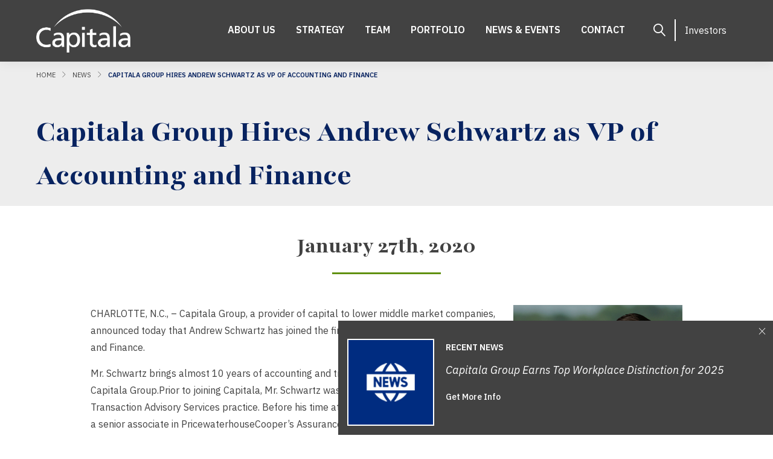

--- FILE ---
content_type: text/html; charset=UTF-8
request_url: https://www.capitalagroup.com/news/capitala-group-hires-andrew-schwartz-as-vp-of-accounting-and-finance
body_size: 5381
content:
<!doctype html>
<html lang="en">
<head>
                <!-- Meta Data -->
        <meta charset="UTF-8">
        <title>Capitala Group Hires Andrew Schwartz as VP of Accounting and Finance | Capitala</title>
        <meta name="viewport" content="width=device-width, initial-scale=1">
        <meta name="description" content="">
        <meta name="keywords" content="">
        <meta name="csrf-token" content="vLadcU8ae0LZnIsU5Q3jaay764pDeKLons3q4z6M" />
                <meta property="og:site_name" content="">
                    <meta property="og:title" content="Capitala Group Hires Andrew Schwartz as VP of Accounting and Finance | Capitala" />
            <meta property="og:url" content="https://www.capitalagroup.com/news/capitala-group-hires-andrew-schwartz-as-vp-of-accounting-and-finance" />
            <meta property="og:type" content="website" />
            <meta property="og:description" content="" />
                            <meta property="og:image" content="https://www.capitalagroup.com/skins/base/images/structure/logo-color.png" />
                        <meta name="twitter:card" content="summary" />
            <meta name="twitter:title" content="Capitala Group Hires Andrew Schwartz as VP of Accounting and Finance | Capitala" />
            <meta name="twitter:description" content="" />
            <meta name="twitter:url" content="https://www.capitalagroup.com/news/capitala-group-hires-andrew-schwartz-as-vp-of-accounting-and-finance" />
                            <meta name="twitter:image" content="https://www.capitalagroup.com/skins/base/images/structure/logo-color.png" />
                            <link rel="preconnect" href="https://fonts.googleapis.com">
        <link rel="preconnect" href="https://fonts.gstatic.com" crossorigin>
        <link href="https://fonts.googleapis.com/css2?family=IBM+Plex+Sans:ital,wght@0,100;0,200;0,300;0,400;0,500;0,600;0,700;1,100;1,200;1,300;1,400;1,500;1,600;1,700&family=Playfair:ital,opsz,wght@0,5..1200,300..900;1,5..1200,300..900&display=swap" rel="stylesheet">
        <link rel="stylesheet" href="/skins/theme25/css/screen.css"/>
                <script>
  (function(i,s,o,g,r,a,m){i['GoogleAnalyticsObject']=r;i[r]=i[r]||function(){
  (i[r].q=i[r].q||[]).push(arguments)},i[r].l=1*new Date();a=s.createElement(o),
  m=s.getElementsByTagName(o)[0];a.async=1;a.src=g;m.parentNode.insertBefore(a,m)
  })(window,document,'script','https://www.google-analytics.com/analytics.js','ga');

  ga('create', 'UA-83523949-1', 'auto');
  ga('send', 'pageview');

</script>
</head>
<body>
    
    <div id="wrapper"  >
                    <div id="header"  >
                <div class="header-hold">
    <div class="container">
        <div id="logo"><a href="/"><img src="/skins/theme25/images/structure/logo.png" alt="Echo Demo"/></a></div>
        <div class="header-main">
            <div class="head-mobile">
                <a class="mobile-menu">
                    <span class="mline"></span>
                    <span class="mline"></span>
                    <span class="mline"></span>
                </a>
            </div>
            <a href="/investor" class="ilogin">Investors</a>
            <a class="search-icon"><span class="icon-li-magnifier"></span></a>
            <div id="navigation">
                <div class="nav-hold">
    <ul id="nav-menu">
        <li class="mclose"><a><span class="icon-li-cross"></span></a></li>
        <li class="level_1"><a class="l1-link" href="/about">About Us</a><div class="subnav"><ul><li class="level_2"><a href="/about/who-we-are">Who We Are</a></li><li class="level_2"><a href="/about/our-partners">Our Partners</a></li></ul></div></li><li class="level_1"><a class="l1-link" href="/strategy">Strategy</a><div class="subnav"><ul><li class="level_2"><a href="/strategy/our-criteria">Our Criteria</a></li><li class="level_2"><a href="/strategy/independent-sponsors">Independent Sponsors</a></li></ul></div></li><li class="level_1"><a class="l1-link" href="/our-team">Team</a></li><li class="level_1"><a class="l1-link" href="/portfolio">Portfolio</a></li><li class="level_1"><a class="l1-link" href="/news">News & Events</a><div class="subnav"><ul><li class="level_2"><a href="/news">News</a></li><li class="level_2"><a href="/events">Events</a></li></ul></div></li><li class="level_1"><a class="l1-link" href="/contact-us">Contact</a><div class="subnav"><ul><li class="level_2"><a href="/contact-us/contact-us">Contact Us</a></li><li class="level_2"><a href="/contact-us/submit-a-deal">Submit a Deal</a></li></ul></div></li>
    </ul>
</div>
                <div class="clear"></div>
            </div>
            <div class="clear"></div>
        </div>
        <div class="clear"></div>
    </div>
</div>
<div class="search">
    <div class="container">
        <form method="POST" action="https://www.capitalagroup.com/search" accept-charset="UTF-8" id="searchForm"><input name="_token" type="hidden" value="vLadcU8ae0LZnIsU5Q3jaay764pDeKLons3q4z6M">
        <input class="search-field" id="searchTime" autocomplete="off" name="terms" type="text" value="">
        <label>Search Keywords</label>
        </form>
    </div>
</div><div id="mobileNav">
    <div class="search2">
    <form method="POST" action="https://www.capitalagroup.com/search" accept-charset="UTF-8" id="searchForm2"><input name="_token" type="hidden" value="vLadcU8ae0LZnIsU5Q3jaay764pDeKLons3q4z6M">
    <div class="search-hold">
        <input class="search-field" id="searchTime" autocomplete="off" placeholder="Search" name="terms" type="text" value="">
        <button type="submit"><span class="icon-li-magnifier"></span></button>
    </div>
    </form>
</div>    <div class="mm-hold" rel="l1"><a class="go-sub l1" href="#"><span>About Us</span><span class="bk">Back</span></a><div class="sub-hidden" rel="l2"><a class="go-direct ov l2" href="/about"><span>About Us</span></a><a class="go-direct l2" href="/about/who-we-are"><span>Who We Are</span></a><a class="go-direct l2" href="/about/our-partners"><span>Our Partners</span></a></div><a class="go-sub l1" href="#"><span>Strategy</span><span class="bk">Back</span></a><div class="sub-hidden" rel="l2"><a class="go-direct ov l2" href="/strategy"><span>Strategy</span></a><a class="go-direct l2" href="/strategy/our-criteria"><span>Our Criteria</span></a><a class="go-direct l2" href="/strategy/independent-sponsors"><span>Independent Sponsors</span></a></div><a class="go-direct l1 team" href="/our-team"><span>Team</span></a><a class="go-direct l1 portfolio" href="/portfolio"><span>Portfolio</span></a><a class="go-sub l1" href="#"><span>News & Events</span><span class="bk">Back</span></a><div class="sub-hidden" rel="l2"><a class="go-direct l2" href="/news"><span>News</span></a><a class="go-direct l2" href="/events"><span>Events</span></a></div><a class="go-sub l1" href="#"><span>Contact</span><span class="bk">Back</span></a><div class="sub-hidden" rel="l2"><a class="go-direct ov l2" href="/contact-us"><span>Contact</span></a><a class="go-direct l2" href="/contact-us/contact-us"><span>Contact Us</span></a><a class="go-direct l2" href="/contact-us/submit-a-deal"><span>Submit a Deal</span></a></div></div>
    
</div>

            </div>
                <!-- Main Layout -->
                <div id="content">
            <div class="page-banner">
        <div class="container">
            <div class="breadcrumbs"><!-- breadcrumbs -->
<a href="/">Home</a> <span class="arrow icon-li-chevron-right"></span> <a href="/news">News</a> <span class="arrow icon-li-chevron-right"></span>  <span class="current">Capitala Group Hires Andrew Schwartz As Vp Of Accounting And Finance</span></div>
            <h1 class="nd-title">Capitala Group Hires Andrew Schwartz as VP of Accounting and Finance</h1>
            <div class="clear"></div>
        </div>
    </div>
    <div class="content-hold">
        <div class="container">
            <div class="squeeze">
                <div class="wysiwyg">
                    <div class="text-center">
                        <h3 class="date">January 27th, 2020</h3>
                        <div class="sep"></div>
                    </div>
                    <br>
                                        <div class="news-detail">
                                                    <div class="rd-img-right"><img class="" src="/imagecache/compMed/andrew_schwartz_square1.jpg" alt=""></div>
                                                <p>CHARLOTTE, N.C., –<span class="apple-converted-space" style="background-color: initial;"> Capitala Group, a provider of capital to lower middle market companies, announced today that </span>Andrew Schwartz has joined the firm as Vice President of Accounting and Finance.</p>  <p>Mr. Schwartz brings almost 10 years of accounting and transaction advisory experience to Capitala Group.Prior to joining Capitala, Mr. Schwartz was a manager in Ernst and Young’s Transaction Advisory Services practice. Before his time at Ernst and Young, Mr. Schwartz was a senior associate in PricewaterhouseCooper’s Assurance practice. Mr. Schwartz was a GLOBE Scholar at The University of North Carolina at Chapel Hill and graduated with a Bachelor of Science in Business Administration, and a Master of Accounting from the Kenan-Flagler Business School. Mr. Schwartz is a Certified Public Accountant and a CFA Charterholder.<br> </p>  <p><strong>About Capitala Group<br></strong>Capitala Group is a $3.0 billion asset management firm that has been providing capital to lower middle market companies through its <a href="https://www.capitalagroup.com/strategies">credit, growth and equity investment strategies</a> throughout North America for twenty years. Since its inception in 1998, Capitala has invested in over 160 companies and seeks to partner with strong management teams to create value and generate superior risk-adjusted returns for its individual and institutional investors.  For more information, definition and details visit Capitala Group’s website at <a href="http://cts.vresp.com/c/?CapitalaGroup/92f521649c/bbd5eb8595/b0558543d9">www.CapitalaGroup.com</a>. </p>
                    </div>
                    <div class="clear"></div>
                </div>
                <div class="clear"></div>
                <hr>
                <a href="https://www.capitalagroup.com" class="btn ilb"><span class="icon-li-chevron-left"></span>&nbsp;&nbsp; Back</a>
                <div class="clear"></div>
            </div>
        </div>
    </div>
        <div class="clear"></div>
    </div>
            <!-- /End Main Layout -->
                    <div id="footer">
                <div class="footer-hold">
    <div class="container">
        <div class="footer-left">
            <img class="footer-logo" src="/skins/theme25/images/structure/logo-footer.png" alt="Echo Health"/>
            <div id="copyright">
               Copyright &copy; 2026 Capitala Group.<br>All Rights Reserved.
                            </div>
            <div class="social">
    <ul>
        <li><a href="https://twitter.com/capitala_group" class="twitter" rel="noopener" target="_blank"><img src="/skins/theme25/images/social/x.svg" alt="x" /></a><li><a href="https://www.linkedin.com/company/capitala-investment-advisors" class="linkedin" rel="noopener" target="_blank"><img src="/skins/theme25/images/social/linkedin.svg" alt="linkedin" /></a>
    </ul>
</div>
        </div>
        <div class="footer-links"><div class='cms-block'><ul>
    <li><a href="/about-us">About Us</a></li>
    <li><a href="/our-strategy">Strategy</a></li>
    <li><a href="/our-team">Team</a></li>
    <li><a class="l1-link" href="/portfolio">Portfolio</a></li>
    <li><a href="/investor">Investors</a></li>
    <li><a href="/news">News</a></li>
<li><a href="/contact-us">Contact</a></li>
</ul>
<ul class="light-links">
        <li><a href="/terms-and-conditions">Terms & Conditions</a></li>
    <li><a href="/privacy-notice">Privacy Notice</a></li>
    <li><a href="/capitala-disclosures">Capitala Disclaimers</a></li>
    
    
    <li><a href="/sitemap">Sitemap</a></li>
</ul></div></div>
        <div class="clear">&nbsp;</div>
        <div class="footer-disclosure"><div class='cms-block'><p>&nbsp;</p></div></div>
    </div>
</div>
            </div>
            </div>
                <script src="/skins/theme25/js/jquery.js"></script>
        <script src="/skins/theme25/js/custom.js" ></script>
        
                <script>
                (function(i,s,o,g,r,a,m){i['GoogleAnalyticsObject']=r;i[r]=i[r]||function(){
                (i[r].q=i[r].q||[]).push(arguments)},i[r].l=1*new Date();a=s.createElement(o),
                    m=s.getElementsByTagName(o)[0];a.async=1;a.src=g;m.parentNode.insertBefore(a,m)
                })(window,document,'script','https://www.google-analytics.com/analytics.js','ga');
                ga('create', 'na', 'auto');
                ga('send', 'pageview');
                </script>
        <script type="application/ld+json">
        {
          "@context": "https://schema.org/",
          "@type": "Website",
          "url":"https://www.capitalagroup.com/news/capitala-group-hires-andrew-schwartz-as-vp-of-accounting-and-finance",
          "name":"Capitala Group Hires Andrew Schwartz as VP of Accounting and Finance | Capitala"
          }
        </script>
        <script type="application/ld+json">
        {
          "@context": "https://schema.org/",
          "@type": "Organization",
          "url":"https://www.capitalagroup.com",
          "sameAs":[
            "https://twitter.com/capitala_group","https://www.linkedin.com/company/capitala-investment-advisors"
            ],
            "logo":"https://www.capitalagroup.com/skins/theme25/images/structure/logo.png"
          }
        </script>
        <script>
        $('.search-icon').click(function(){
            $('.search').stop(true, true).slideToggle();
            $(this).toggleClass('close');
            if($(this).hasClass('close')){
                $('.search-field').focus();
            }
        });
    </script>
    <div id="edreamz-overlays">
    <style>
        .edz-ov-mask{display:none; z-index:9999; position: fixed; top:0; left:0; width: 100%; height: 100%; background:#000; background: rgba(0,0,0,0.85); box-sizing:border-box; -moz-box-sizing:border-box; -webkit-box-sizing:border-box;}
        .edz-ov-body{max-width:94%; padding: 15px; box-sizing:border-box; -moz-box-sizing:border-box; -webkit-box-sizing:border-box; position: absolute; top: 50%; left: 50%;
            -ms-transform: translate(-50%,-50%);
            -webkit-transform: translate(-50%,-50%);
            -moz-transform: translate(-50%,-50%);
            -o-transform: translate(-50%,-50%);
            transform: translate(-50%,-50%);
        }
        .edz-ov-body a{cursor: pointer;}
    </style>
                                                                                                                                    <div id="edz-ov-2" class="edz-ov-mask ">
                        <style>
            #edz-ov-2 .edz-ov-body{
                                    background:#424242;;
                                        }
    
                        #edz-ov-2 .edz-ov-body {color: #FFFFFF;}
                                #edz-ov-2 .edz-ov-body h1, #edz-ov-2 .edz-ov-body h2, #edz-ov-2 .edz-ov-body h3, #edz-ov-2 .edz-ov-body h4 {color: #FFFFFF;}
                                #edz-ov-2 .edz-ov-body a{color: #ffffff;}
                </style>
<style>
    #edz-ov-2 .edz-close{position: absolute; top:4px; right: 10px; color: #FFF;}
    #edz-ov-2 .edz-close:hover .icon-li-cross:before{font-weight: bold;}
    #edz-ov-2.edz-ov-mask{height: auto; top:auto; left: auto; right: 0; bottom:0; width: 720px;}
    #edz-ov-2 .edz-ov-body{position: static; max-width: none; width: 100%;
        -ms-transform: translate(0,0);
        -webkit-transform: translate(0,0);
        -moz-transform: translate(0,0);
        -o-transform: translate(0,0);
        transform: translate(0,0);}
    #edz-ov-2 .promo-hold{padding-top: 15px;}
    #edz-ov-2 .promo-hold .promo-img{width: 140px; display: inline-block; vertical-align: top; border: 2px solid #FFF; margin: 0 15px 0 0;}
    #edz-ov-2 .promo-hold .promo-info{width: 520px; display: inline-block; vertical-align: top;}
    #edz-ov-2 .promo-hold .promo-info .bn{font-weight: 600; text-transform: uppercase; margin-bottom: 10px; font-size: 14px;}
    #edz-ov-2 .promo-hold .promo-info .pi-summary{font-size: 18px; line-height: 1.6em; font-style: italic;}
    #edz-ov-2 .promo-hold .promo-info .more{text-transform: none; font-size: 14px;}
    #edz-ov-2 .promo-hold .promo-info .more:hover{font-weight: bold;}

    @media (max-width: 750px) {
        #edz-ov-2.edz-ov-mask{width: 100%;}
        #edz-ov-2 .promo-hold .promo-img{width: 90px; position: absolute; left: 15px; top: 30px;}
        #edz-ov-2 .promo-hold .promo-info{width: 100%; padding-left: 110px; box-sizing:border-box; -moz-box-sizing:border-box; -webkit-box-sizing:border-box;}
        #edz-ov-3 .promo-hold{padding-top: 10px;}
        #edz-ov-3 .promo-hold .promo-info .bn{margin-bottom: 5px;}
        #edz-ov-3 .promo-hold .promo-info .pi-summary{font-size: 16px; line-height: 1.4em;}
        #edz-ov-3 .promo-hold .promo-info .pi-summary p{padding-bottom: 5px;}
    }
</style>
<div class="edz-ov-body" >
    <div class="promo-hold">
                    <a class="edz-ov-close2 edz-close">
                                    <span class="icon-li-cross"></span>
                            </a>
                <a onclick="edz_ov_setConversionTacking(2, 2)" class="edz-ov-close2" href="https://www.capitalagroup.com/news/capitala-group-earns-top-workplace-distinction-for-2025"><img class="promo-img" src="/storage/overlays/news-icon_1.png" alt="News Banner"></a>
        <div class="promo-info">
            <div class="bn">Recent News</div>
            <div class="pi-summary">
                <p>Capitala Group Earns Top Workplace Distinction for 2025</p>
            </div>
            <a onclick="edz_ov_setConversionTacking(2, 2)" class="edz-ov-close2 more" href="https://www.capitalagroup.com/news/capitala-group-earns-top-workplace-distinction-for-2025">Get More Info</a>
        </div>
    </div>
</div>
<script>
$(document).ready(function(){
            var edz_ov_set2 = edz_ov_getCookie("edz_ov_set2");
        if (edz_ov_set2 == "" || edz_ov_set2 == null) {
                            $('#edz-ov-2').fadeIn(400, function(){edz_ov_setViewTacking(2,2);});
                    }
        $('.edz-ov-close2').click(function(){
            $('#edz-ov-2').hide();
                        edz_ov_setCookie("edz_ov_set2", 1, 1);
        });
                    });
    //Detect Touch Screens
    function is_touch_device() {
        var prefixes = ' -webkit- -moz- -o- -ms- '.split(' ');
        var mq = function (query) {return window.matchMedia(query).matches;}
        if (('ontouchstart' in window) || window.DocumentTouch && document instanceof DocumentTouch) {
            return true;
        }
        // include the 'heartz' as a way to have a non matching MQ to help terminate the join
        var query = ['(', prefixes.join('touch-enabled),('), 'heartz', ')'].join('');
        return mq(query);
    };
</script>                    </div>
                                            <script>
        function edz_ov_setCookie(cname, cvalue, exdays) {
            var d = new Date();
            d.setTime(d.getTime() + (exdays*24*60*60*1000));
            var expires = "expires="+d.toUTCString();
            document.cookie = cname + "=" + cvalue + "; " + expires+"; path=/";
        }
        function edz_ov_getCookie(cname) {
            var name = cname + "=";
            var ca = document.cookie.split(';');
            for(var i=0; i<ca.length; i++) {
                var c = ca[i];
                while (c.charAt(0)==' ') c = c.substring(1);
                if (c.indexOf(name) == 0) return parseInt(c.substring(name.length,c.length));
            }
            return "";
        }
        function edz_ov_setViewTacking(camp_id, over_id){
            $.get("/edz-ov-track-view/"+camp_id+"/"+over_id);
        }
        function edz_ov_setConversionTacking(camp_id, over_id){
            $.get("/edz-ov-track-conversion/"+camp_id+"/"+over_id);
        }
    </script>
</div></body>
</html>

--- FILE ---
content_type: text/css
request_url: https://www.capitalagroup.com/skins/theme25/css/screen.css
body_size: 10146
content:
@charset "utf-8";

@import "reset.css";
@import "global.css";
@import "/admin/js/redactor4/frontend.css";
@import "/admin/css/linearicons.css";

body{ font: normal 16px/1.8em 'IBM Plex Sans',Arial, Helvetica, sans-serif; color: #424242;}
a{color: #082360;
    transition:color 180ms linear, background 180ms linear, opacity 180ms linear;
    -webkit-transition:color 180ms linear, background 180ms linear, opacity 180ms linear;
    -moz-transition:color 180ms linear, background 180ms linear, opacity 180ms linear;
}
a:hover{text-decoration:none; color: #002a8b;}
a:focus{text-decoration:none; color: #002a8b;}
.more, a.more{color: #082360; font-weight: 500; text-transform: uppercase;}
.more:hover, a.more:hover{color: #002a8b;}
.more:focus, a.more:focus{color: #002a8b;}

/* ---Standard headers ---*/
h1 { font: 800 52px/1.4em 'Playfair', serif;}
h2 { font: 800 42px/1.4em 'Playfair', serif;}
h3 { font: 800 38px/1.4em 'Playfair', serif;}
h4 { font: 800 32px/1.4em 'Playfair', serif;}
h5 { font: 800 26px/1.4em 'Playfair', serif;}
h1.blue{color: #082360 !important;}
h2.blue{color: #082360 !important;}
h3.blue{color: #082360 !important;}
h4.blue{color: #082360 !important;}
h5.blue{color: #082360 !important;}
.sep, .h-sep{display: inline-block; width: 180px; height: 3px; background: #609111; margin: 0 0 15px;}
.hl-box{padding: 15px; border: 1px solid #EDEDED; background: #f9f9f9; margin: 15px 0;  clear: both;}
.hl-box p:last-child{padding: 0;}

/* --- General Layout Settings---*/
#wrapper{overflow: hidden;}
#wrapper.home-wrap{margin-top: 0 !important;}
#header, #content, #footer, #marketing {position : relative; display: block; clear: both;}

.container { max-width : 1500px; margin : 0 auto; padding: 0 60px; position: relative;  box-sizing:border-box; -moz-box-sizing:border-box; -webkit-box-sizing:border-box;}
.container-small { max-width : 1160px; margin : 0 auto; padding: 0 60px; position: relative; box-sizing:border-box; -moz-box-sizing:border-box; -webkit-box-sizing:border-box;}
.squeeze{max-width : 980px; margin : 0 auto;}
.rel{position: relative;}
.abs{position: absolute;}
.w100{width: 100%;}
.h100{width: 100%;}
.ilb{display: inline-block;}
.ilb-50-left{display: inline-block; vertical-align: middle; width: 50%; padding-right: 30px; box-sizing:border-box; -moz-box-sizing:border-box; -webkit-box-sizing:border-box;}
.ilb-50-right{display: inline-block; vertical-align: middle; width: 50%; padding-left: 30px; box-sizing:border-box; -moz-box-sizing:border-box; -webkit-box-sizing:border-box;}
.ilb-50-left.va-top{vertical-align: top;}
.ilb-50-right.va-top{vertical-align: top;}

.ilb-list{display: inline-block; vertical-align: top; padding: 0 30px 0 15px; border-left: 2px solid #EDEDED; margin: 10px;}
.ilb-list b{text-transform: uppercase;}
.ilb-list .dir{text-transform: uppercase; font-weight: bold;}
.ilb-list p:last-child{padding: 0;}
.ilb-list:last-child{padding-right: 0;}

.grey-box{padding: 20px; background: #EDEDED; text-align: center;}
.grey-box img{display: inline-block; margin: 0 auto 15px;}
.grey-box p:last-child{padding: 0; font-weight: bold; text-transform: uppercase;}

.alert{background: #D70505; color:#FFF; padding: 8px 12px;; margin: 10px 0; border-radius: 3px; clear: both;}
.alert-success{background:#3e8f3e; color:#FFF; padding: 8px 12px; margin: 10px 0; border-radius: 3px}

.btn{font-weight: 700; font-size: 14px; line-height: 1em; color:#082360; cursor:pointer; text-decoration:none; text-transform: uppercase; display:block; padding:13px 25px; border: 2px solid #609111; background: none;}
.btn:hover{color: #FFF; background: #609111;}
.btn:focus{color: #FFF; background: #609111;}
.btn.alt{color: #FFF; background: #082360; border: 2px solid #082360;}
.btn.alt:hover{color: #FFF; background: #002a8b;}
.btn.alt:focus{color: #FFF; background: #002a8b;}
.btn.light{color: #424242; background: #FFF; border: 2px solid #EDEDED;}
.btn.light:hover{color: #212121 !important; background: #FFF; border: 2px solid #CCC;}
.btn.light:focus{color: #212121 !important; background: #FFF; border: 2px solid #CCC;}
.btn.dark{color: #FFF; background: #181818;}
.btn.dark:hover{color: #FFF; background: #000;}
.btn.dark:focus{color: #FFF; background: #000;}
.btn.ilb{display: inline-block;}
.btn.doc{margin-top: 10px; text-align: center;}

/*-- Responsiveness Base Structure -- */
.row{clear:both;}
.row .col{margin-left:2%; float:left; padding-bottom: 20px;}
.row .col:first-child{margin-left:0;}
.row .col.split_int{margin-left:0; clear: both;}
.row .full{width:100%;}
.row .half{width:49%;}
.row .third{width:32%;}
.row .third_2{width:66%;}
.row .fourth{width:23.5%;}
.row .fourth_2{width:49%;}
.row .fourth_3{width:74.5%;}
.row .fifth{width:18.4%;}
.row .fifth_2{width:38.8%;}
.row .fifth_3{width:59.2%;}
.row .fifth_4{width:79.6%;}
.row .sixth{width:15%;}
.row .sixth_2{width:32%;}
.row .sixth_3{width:49%;}
.row .sixth_4{width:66%;}
.row .sixth_5{width:83%;}

.row.no_margin .col{margin-left:0;}
.row.no_margin .full{width:100%;}
.row.no_margin .half{width:50%;}
.row.no_margin .third{width:33.33%;}
.row.no_margin .third_2{width:66.66%;}
.row.no_margin .fourth{width:25%;}
.row.no_margin .fourth_2{width:50%;}
.row.no_margin .fourth_3{width:75%;}
.row.no_margin .fifth{width:20%;}
.row.no_margin .fifth_2{width:40%;}
.row.no_margin .fifth_3{width:60%;}
.row.no_margin .fifth_4{width:80%;}
.row.no_margin .sixth{width:16.66%;}
.row.no_margin .sixth_2{width:33.33%;}
.row.no_margin .sixth_3{width:50%;}
.row.no_margin .sixth_4{width:66.66%;}
.row.no_margin .sixth_5{width:83.33%;}

.wysiwyg table {border-collapse: collapse; max-width: 100%; width: 100%; }
.wysiwyg table caption { text-transform: uppercase; padding: 0; color: rgba(0, 0, 0, 0.5);font-size: 11px; }
.wysiwyg table th, .wysiwyg table td {border: 1px solid #eee; padding: 16px; padding-bottom: 15px; }
.wysiwyg table tfoot th, .wysiwyg table tfoot td {color: rgba(0, 0, 0, 0.5); }

/*-- Pagination --*/
.pgn-right{padding-top: 10px; float: right;}
.pagination{ list-style: none; padding: 0; display: inline; font-family: "Saira Condensed", sans-serif; font-size: 16px; line-height: 1em;}
.pagination li{display: inline-block; vertical-align: middle;}
.pagination li .prev, .pagination li .next{background: #082360; color: #FFF; padding: 7px 6px 5px; font-size: 18px; line-height: 1em; margin: 0 10px;}
.pagination li .next{margin-right: 0;}
.pagination li .prev:hover, .pagination li .next:hover{background: #002a8b; color: #FFF;}
.pagination li .prev:focus, .pagination li .next:focus{background: #002a8b; color: #FFF;}
.pagination li.disabled a{cursor: default; color: #ccc !important; background: #FFF !important;}

/* ----Form Inputs ----*/
fieldset{padding: 10px;}
input[type=text], input[type=email], input[type=password], select{width:100%; height:34px; padding:0 5px; color:#666; font-size:14px; border:1px solid #aaa; box-sizing:border-box; -moz-box-sizing:border-box; -webkit-box-sizing:border-box;}
input[type=file]{padding:6px; border: 1px solid #aaa; width:100%; box-sizing:border-box; -moz-box-sizing:border-box; -webkit-box-sizing:border-box;}
select{padding-right:0; background: #FFF;}
textarea{width:100%; height:80px; padding:8px 5px; color:#666; font-size:14px; border:1px solid #aaa; box-sizing:border-box; -moz-box-sizing:border-box; -webkit-box-sizing:border-box;}
label{padding-bottom:5px; font-size:15px; line-height: 24px;}
.helper{padding:5px 0 0 5px; font-size:11px; color:#999;}
.checkboxes label{font-weight: normal; display: block;}

/* -- Responsive YouTube Embed -- */
.video-max{ max-height:450px; overflow: hidden; margin-bottom: 20px;}
.video-container {position: relative; padding-bottom: 56.25%; height: 0; overflow: hidden; max-width: 800px;}
.video-container iframe, .video-container object, .video-container embed {position: absolute; top: 0; left: 0; width: 100%; height: 100%; max-height:450px;}

.video-full{overflow: hidden; margin-bottom: 20px;}
.video-full .video-container { max-width: 100%;}
.video-full .video-container iframe, .video-full .video-container object, .video-full .video-container embed {max-height:100%;}

/* --- Custom Layout ---*/

/* --- Header---*/
#header{z-index: 10; background: #424242; position: relative; box-shadow: 0 0 20px 0 rgba(10, 16, 21, 0.08);}
#header .header-hold{padding: 15px 0;}
#header #logo{float: left; margin-top: 0;}
#header #logo img{display: block; height: 72px;}
#header .top-links{float: right; font-size: 12px; line-height: 1.4em; color: #FFF;}
#header .top-links p{padding: 0;}
#header .top-links a{color: #FFF; padding: 0 4px;}
#header .top-links a:hover{text-decoration: underline;}
#header .header-main{float: right; clear: right;}
#header .ilogin{float: right; display: block; padding: 10px 15px; border-left: 2px solid #FFF; border-right: 2px solid transparent; line-height: 1em; color: #FFF; margin-left: 15px; margin-top: 17px;}
#header .ilogin:hover{border: 2px solid #609111; padding: 8px 15px;}
#header .search-icon{ width: 20px; height:20px; margin: 25px 0 0 30px; color: #FFF; display: inline-block; font-size: 20px; line-height: 1em; vertical-align: middle; cursor: pointer;}
#header .search-icon .icon-li-magnifier:before{font-weight: bold;}
#header .search-icon.close .icon-li-magnifier:before{content: "\e92a";}
#header .search{padding: 15px 0; position: absolute; top:100%; left: 0; width: 100%; background: #eeeeee; color: #999; display: none; -webkit-box-shadow: 1px 2px 2px 0 rgba(0,0,0,0.2); -moz-box-shadow: 1px 2px 2px 0 rgba(0,0,0,0.2); box-shadow: 1px 2px 2px 0 rgba(0,0,0,0.2);}
#header .search .search-field{ border:none; border-bottom: solid 2px #bbb; color: #424242; background: #eeeeee; padding: 10px 0; margin-bottom: 10px; height: 50px; line-height: 50px; font-size: 26px; font-weight: normal; width:100%; box-sizing:border-box; -moz-box-sizing:border-box; -webkit-box-sizing:border-box;}
#header .search .search-field:focus {outline:none;}
#header .search .container, #header.small .search .container{height: auto;}
#header .search label{font-size: 14px; line-height: 1em; font-weight: normal;}
#header .head-mobile{float: right;}
#header .mobile-menu{width: 36px; height: 36px; margin: 13px 0 0 20px; vertical-align: middle; cursor: pointer; display: none;}
#header .mobile-menu .mline{background: #FFF; width: 30px; height: 5px; margin: 5px auto; display: block;
    transition:background 180ms linear;
    -webkit-transition:background 180ms linear;
    -moz-transition:background 180ms linear;}
#header .mobile-menu:hover .mline{background: #FFF;}
#header .mobile-menu:focus .mline{background: #FFF;}

#header.sticky{position: fixed !important; top: 0; left: 0; width: 100%; background: #424242 !important;}
#header.home-head{position: absolute; top: 0; left: 0; width: 100%; background: rgba(66,66,66,0.65);}

#navigation{z-index: 999; float: left; margin-top: 16px;}
#navigation .mclose{display: none;}
#navigation ul{padding: 0; margin: 0; list-style: none;}
#navigation ul li.level_1{display: block; float: left; position: relative;}
#navigation ul li.level_1 a{padding: 5px 15px; font-size: 16px; font-weight: 600; line-height: 1.4em; color: #FFF; display: block; text-transform: uppercase; border: 2px solid transparent;}
#navigation ul li.level_1 a:hover{border: 2px solid #609111;}
#navigation ul li.level_1 a:focus{border: 2px solid #609111;}
#navigation ul li.level_1:hover .subnav{display:block;}
#navigation ul li.level_1:focus .subnav{display:block;}
#navigation ul li.level_1 .subnav{display:none; position: absolute; min-width: 220px; background: #FFF; color: #000; border: 1px solid #ededed;}
#navigation ul li.level_1 .subnav.active{display: block;}
#navigation ul li.level_1 .subnav li a{display: block; float: none; color: #424242; font-size: 14px; font-weight: normal; text-transform: none; line-height: 1.4em; padding: 10px 20px;}
#navigation ul li.level_1 .subnav li a:hover{background: #eee; color: #609111;}
#navigation ul li.level_1 .subnav li a:focus{background: #eee; color: #609111;}
#navigation ul li.level_1 .subnav li.level_3 a{font-size: 12px; font-weight: normal;}

#mobileNav{display: none; position: absolute; top: 100%; left: 0; width: 100%; background: #FFF; overflow: auto; max-height: calc(100vh - 85px);}
.mm-hold{padding: 0; clear: both;}
.mm-hold a{display: block; padding: 12px 25px; font-size: 16px; font-weight: 500; line-height: 1.4em; color: #454545;}
.mm-hold a:hover{background: #EDEDED;}
.mm-hold a:focus{background: #EDEDED;}
.mm-hold a.selected{color: #609111;}
.mm-hold a.go-sub{padding-right: 35px; position: relative;}
.mm-hold a.go-sub:after{font-family: "Linearicons", sans-serif; content: "\e93c"; font-size: 18px; font-weight: bold; line-height: 1em; position: absolute; right: 15px; top: 50%; margin-top: -8px;}
.mm-hold a.go-sub span.bk{display: none;}
.mm-hold a.go-back{padding-left: 45px; position: relative;}
.mm-hold a.go-back:after{font-family: "Linearicons", sans-serif; content: "\e93b"; font-size: 18px; font-weight: bold; line-height: 1em; position: absolute; left: 15px; top: 50%; margin-top: -8px;}
.mm-hold a.go-back span{ display: none;}
.mm-hold a.go-back span.bk{display: inline;}
.mm-hold a.ov span{font-weight: bold;}
.mm-hold .l2, .mm-hold .l3{display: none;}
.mm-hold .no-show{display: none !important;}
.mm-hold .do-show{display: block !important;}
.mm-hold .mobile-hide{display: none !important;}

#mobileNav{box-shadow: 0 0 20px 0 rgba(10, 16, 21, 0.08);}

#mobileNav .cms-block p{padding: 0;}
#mobileNav .cms-block a{display: block; padding: 12px 25px; font-size: 16px; font-weight: 500; line-height: 1.4em; color: #454545;}
#mobileNav .cms-block a:hover{background: #EDEDED;}
#mobileNav .cms-block a:focus{background: #EDEDED;}
#mobileNav .cms-block ul{list-style: none; margin: 0; padding: 0;}
#mobileNav .cms-block ul li{display: block; padding: 0; margin: 0;}

#mobileNav .search2{padding: 15px; display: block; background: #F2F2F2;}
#mobileNav .search2 .search-hold{position: relative;}
#mobileNav .search2 .search-hold button{border: 0; padding: 0; width: 34px; height: 34px; background: #082360; color: #FFF; position: absolute; top: 0; right: 0; cursor: pointer;}
#mobileNav .search2 .search-hold button:hover{background: #002a8b;}
#mobileNav .search2 .search-hold button:focus{background: #002a8b;}
#mobileNav .search2 .search-field{border: 1px solid #DDD; padding: 0 44px 0 10px;}

#marketing{margin: 0; z-index: 5; min-height: 590px;}
#marketing .panel-image{font-size: 16px; line-height: 1.4em; height: 560px; padding-bottom: 30px;}
#marketing .panel-image .container{height: 100%;}
#marketing .mcaption{position: absolute; top: 50%; left: 60px; padding: 50px; margin-top: 50px;  color: #FFF; background: rgba(8,35,96,0.85); max-width: 68%; box-sizing:border-box; -moz-box-sizing:border-box; -webkit-box-sizing:border-box;
    -ms-transform: translate(0, -50%);
    -webkit-transform: translate(0, -50%);
    -moz-transform: translate(0, -50%);
    -o-transform: translate(0, -50%);
    transform: translate(0, -50%);}
#marketing .mcaption h1{font-weight: 900; font-size: 60px; line-height: 1.1em;}
#marketing .mcaption p{font-weight: 400;}
#marketing .mcaption p:last-child{padding-bottom: 0;}
#marketing .flex-control-nav{bottom: 10px;}
#marketing .flex-control-nav li{margin: 0 3px;}
#marketing .flex-control-paging li a{border: 1px solid #FFF; background: none; width: 12px; height: 12px; box-shadow: none;}
#marketing .flex-control-paging li a:hover{border: 1px solid #FFF; background: #EEEE;}
#marketing .flex-control-paging li a:focus{border: 1px solid #FFF; background: #EEEE;}
#marketing .flex-control-paging li a.flex-active{background: #FFF;}

.marketing .home-video-panel{position: relative; max-height: 720px; overflow: hidden;}
.marketing .home-video-panel .darken{position: absolute; top: 0; left: 0; width: 100%; height: 100%; background: rgba(0,0,0,0); z-index: 2;}
.marketing .home-video-panel .video-full{margin-bottom: 0;}
.marketing .home-video-panel .caption-hold{position: absolute; top: 0; left: 0; width: 100%; height: 100%; z-index: 6;}
.marketing .home-video-panel .container{height: 100%;}

.page-banner{padding: 15px 0; background: #EDEDED; color: #424242; position: relative;}
.page-banner .darken{position: absolute; top: 0; left: 0; width: 100%; height: 100%; z-index: 1; background: rgba(0,0,0,0.5); display: none;}
.page-banner .container{z-index: 2;}
.page-banner h1{padding: 50px 0 0 0; color: #082360;}
.page-banner .summary{font-weight: 400;}
.page-banner .breadcrumbs{font-size: 11px; line-height: 1.4em; text-transform: uppercase;}
.page-banner .breadcrumbs a{color: #424242;}
.page-banner .breadcrumbs a:hover{color: #609111;}
.page-banner .breadcrumbs a:focus{color: #609111;}
.page-banner .breadcrumbs .arrow{padding: 0 6px; font-size: 10px;}
.page-banner .breadcrumbs .current{color: #082360; font-weight: 600;}
.page-banner.image-bg{color: #FFF;}
.page-banner.image-bg .darken{display: block;}
.page-banner.image-bg h1{padding: 200px 0 0 0; color: #FFF;}
.page-banner.image-bg .breadcrumbs a{color: #FFF;}
.page-banner.image-bg .breadcrumbs a:hover{color: #609111;}
.page-banner.image-bg .breadcrumbs a:focus{color: #609111;}
.page-banner.image-bg .breadcrumbs .current{color: #FFF;}
.page-banner.image-bg .head-box{padding: 30px; background: rgba(8,35,96,0.85); color: #FFFFFF; margin: 50px 0 70px; width: 520px;}
.page-banner.image-bg .head-box h1{padding-top: 0;}
.page-banner.image-bg .head-box.hb-right{float: right;}
.page-banner .head-box.port{max-width: 55%;}

.lead-img{display: block; margin-bottom: 30px;}

.home-cta-slider{position: relative; padding: 40px 0;}
.home-cta-slider .bg-stripe{width: 100%; height: 140px; background: #EDEDED; position: absolute; left: 0; top: 50%; margin-top: -70px;}
.home-cta-slider .cta-slider{position: relative; padding-right: 50px;}
.home-cta-slider .slides{margin-left: -10px;}
.home-cta-slider .flex-next{border: 4px solid #609111; color: #082360; cursor: pointer; width: 60px; height: 280px; padding-top: 124px; margin-top: 10px; margin-right: -10px; text-align: center; position: absolute; right: 0; top: 0; z-index: 2; box-sizing:border-box; -moz-box-sizing:border-box; -webkit-box-sizing:border-box;}
.home-cta-slider .flex-next:hover{background: #609111; color: #FFF;}
.home-cta-slider .flex-next span:before{font-weight: bold; font-size: 26px; line-height: 1em;}
.home-cta-slider .cta-hold{padding: 10px;}
.home-cta-slider .slide-cta{display: block; background: #082360; color: #FFF; text-align: center; height: 280px; position: relative;}
.home-cta-slider .slide-cta:hover{background: #002a8b;}
.home-cta-slider .slide-cta:focus{background: #002a8b;}
.home-cta-slider .cta-txt{padding: 0 30px; position: absolute; top: 50%; left: 0; width: 100%; box-sizing:border-box; -moz-box-sizing:border-box; -webkit-box-sizing:border-box;
    -ms-transform: translate(0, -50%);
    -webkit-transform: translate(0, -50%);
    -moz-transform: translate(0, -50%);
    -o-transform: translate(0, -50%);
    transform: translate(0, -50%);}
.home-cta-slider .cta-txt h2{font-size: 72px; line-height: 1em; font-weight: 800; color: #FFF;}
.home-cta-slider .cta-txt p{text-transform: uppercase; font-weight: bold;}
.home-cta-slider .cta-txt p:last-child{padding-bottom: 0;}

.ctas-left{margin: 0;}
.ctas-left .cta-ht{display: block; margin-bottom: 15px; height: 160px; width: 100%; overflow: hidden; float: left; position:relative; box-sizing:border-box; -moz-box-sizing:border-box; -webkit-box-sizing:border-box;}
.ctas-left .cta-ht .bg-img{display: block; position: absolute; top:0; left: 0; width: 100%; height: 100%; margin-left: 0;
    transition:width 280ms linear, margin 280ms linear;
    -webkit-transition:width 280ms linear, margin 280ms linear;
    -moz-transition: width 280ms linear, margin 280ms linear;}
.ctas-left .cta-ht .darken{display: block; position: absolute; top:0; left: 0; width: 100%; height: 100%; background: rgba(0,0,0,0.45);
    transition:background 280ms linear;
    -webkit-transition:background 280ms linear;
    -moz-transition: background 280ms linear;}
.ctas-left .cta-ht .title-ht{display: block; white-space: nowrap; box-sizing:border-box; -moz-box-sizing:border-box; -webkit-box-sizing:border-box; position: absolute; top: 50%; left: 50%; padding: 12px 20px; background: rgba(0,0,0,0.55); color: #FFF; text-align: center; font-size: 18px; font-weight: bold; line-height: 1.4em; text-transform: uppercase;
    -webkit-transform: translate(-50%, -50%);
    -moz-transform: translate(-50%, -50%);
    -o-transform: translate(-50%, -50%);
    transform: translate(-50%, -50%);}
.ctas-left .cta-ht:hover .bg-img{width: 120%; margin-left: -10%;}
.ctas-left .cta-ht:focus .bg-img{width: 120%; margin-left: -10%;}
.ctas-left .cta-ht:hover .darken{background: rgba(0,0,0,0.05);}
.ctas-left .cta-ht:focus .darken{background: rgba(0,0,0,0.05);}
.ctas-left .cta-ht:hover .title-ht{background: #082360; color: #FFF;}
.ctas-left .cta-ht:focus .title-ht{background: #002a8b; color: #FFF;}

.mobile-ctas{display: none;}
.mobile-ctas .ctas-left .cta-ht{max-width: 320px; float: none; display: block; margin: 0 auto 10px;}

#content .content-hold{padding: 40px 0;}
#content .content-wide{width: 100%;}
#content .content-left{width: 23%; float: left;}
#content .content-right{width: 75%; float: right;}
#content .content-home{padding: 40px 0; position: relative; background: #FFF;}
#content .content-home .container{position: relative; z-index: 2;}
#content .content-home p:last-child{padding-bottom: 0;}

.parallax {position: relative; background-repeat: no-repeat; background-position: 50% 50%; background-size: cover; background-attachment: fixed; padding: 80px 0; color: #fff;font-size: 18px;line-height: 1.6em; text-align: center;}
.parallax .darken{position: absolute; top: 0; left: 0; width: 100%; height: 100%; z-index: 1; background: rgba(0,0,0,0.4); display: block;}
.parallax .container-small{z-index: 2; position: relative;}
.parallax .container{z-index: 2; position: relative;}
.parallax .h-sep{background: #FFF;}
.parallax .light-box{display: block; padding: 5px; width: 33.33%; float: left; box-sizing:border-box; -moz-box-sizing:border-box; -webkit-box-sizing:border-box;}
.parallax .light-box .lb{display: block; padding: 20px; background: rgba(255,255,255,0.15); color: #FFF;}
.parallax .light-box .lb:hover{background: rgba(255,255,255,0.25);}
.parallax .light-box .lb:focus{background: rgba(255,255,255,0.25);}
.parallax .light-box .lb img{width: auto; display: inline-block; height: 45px; margin: 10px 0;}
.parallax .light-box figure{display: block; padding: 0; margin: 0;}

.split-wysiwyg { position: relative; padding: 80px 0; color: #fff; font-size: 16px; line-height: 1.6em; text-align: center;}
.split-wysiwyg .darken{position: absolute; top: 0; left: 0; width: 100%; height: 100%; z-index: 1; background: rgba(0,0,0,0.35); display: block;}
.split-wysiwyg .container-small{z-index: 2; position: relative;}
.split-wysiwyg .container{z-index: 2; position: relative;}

.section-split{padding: 40px 0; position: relative; background: #DDD;}
.section-split .left-hl{position: absolute; top: 0; left: 0; width: 50%; height: 100%; background: #EDEDED;}
.section-split .triangle{width: 0; height: 0; border-style: solid; border-width: 20px 0 20px 25px; border-color: transparent transparent transparent #ededed; position: absolute; left: 50%; top: 50%; margin-top: -20px;}
.section-split .triangle2{width: 0; height: 0; border-style: solid; border-width: 25px 20px 0 20px; border-color: #ededed transparent transparent transparent; position: absolute; left: 50%; top: 100%; margin-left: -20px; display: none;}
.section-split .container{z-index: 2;}
.section-split .left-content{display: inline-block; width: 50%; vertical-align: middle; padding-right: 40px; box-sizing:border-box; -moz-box-sizing:border-box; -webkit-box-sizing:border-box; position: relative;}
.section-split .right-content{display: inline-block; width: 50%; vertical-align: middle; padding-left: 50px; box-sizing:border-box; -moz-box-sizing:border-box; -webkit-box-sizing:border-box;}
.section-split .vid-play{position: relative;}
.section-split .vid-play img{display: block;}
.section-split .vid-play .play{font-size: 52px; line-height: 1em; position: absolute; top: 50%; left: 50%; color: #FFF; width: 52px; height: 52px; padding: 6px 6px 8px 8px; border-radius: 50%; background: rgba(0,0,0,0.75); text-align: center;
    -ms-transform: translate(-50%,-50%);
    -webkit-transform: translate(-50%,-50%);
    -moz-transform: translate(-50%,-50%);
    -o-transform: translate(-50%,-50%);
    transform: translate(-50%,-50%);}
.section-split .vid-play .play:hover{background:#000;}
.section-split .vid-play .play:focus{background:#000;}

.our-strategy{margin: 40px 0;}
.our-strategy h2{color: #082360;}
.our-strategy .os-info{padding: 60px 40px 80px 0; display: inline-block; vertical-align: middle; width: 50%; box-sizing:border-box; -moz-box-sizing:border-box; -webkit-box-sizing:border-box;}
.our-strategy .right-img{display: inline-block; vertical-align: middle; width: 50%;}

.featured-portfolio{margin: 60px 0; position: relative;}
.featured-portfolio .year-badge{position: absolute; left: 50%; top: -140px; margin-left: -100px; height: 200px; z-index: 4;}
.featured-portfolio .side-title{position: absolute; top: 140px; left: -170px; font-size: 34px; font-weight: 700; color: #FFF; transform: rotate(-90deg); white-space: nowrap; text-transform: uppercase; z-index: 3;}
.featured-portfolio .left-tab{padding: 30px; color: #FFF; font-weight: 500; background: rgba(0,0,0,0.55); position: absolute; left: 0; bottom: 0; text-transform: uppercase;}
.featured-portfolio .lt-title{font-weight: 700;}
.featured-portfolio .tab-arrow{padding: 20px; background: rgba(0,0,0,0.75); position: absolute; left: 100%; top: 0; height: 100%; box-sizing:border-box; -moz-box-sizing:border-box; -webkit-box-sizing:border-box;}
.featured-portfolio .tab-arrow .arrow-right{position: absolute; left: 12px; top: 50%; font-size: 20px; margin-top: -10px;}
.featured-portfolio .blue-left{position: absolute; left: 0; top: 0; width: 50%; height: 100%; background: #082360;}
.featured-portfolio .fp-bg-img{position: absolute; left: 0; top: 0; width: 65%; height: 100%; z-index: 1;}
.featured-portfolio .fp-txt-hold{padding: 60px 0; float: right; width: 45%; position: relative; z-index: 2;}
.featured-portfolio .fp-txt{background: #EDEDED; text-align: center; padding: 40px;}
.featured-portfolio .fp-txt img{display: block; margin: 0 auto 15px; height: 60px;}

.contact-home{margin: 20px 0; padding: 80px 0;}
.contact-home h2{color: #082360;}
.contact-home .ch-lead{text-align: center; max-width: 560px; margin: 0 auto; padding-bottom: 60px;}
.contact-home .ch-lead .btn{margin-top: 15px;}
.contact-home .ch-locs{text-align: center;}
.contact-home .ch-locs .ilb-list{text-align: left;}

.fund-hold{padding: 30px 0;}
.fund-hold h4{color: #082360;}
.fund-hold img{display: inline-block;}
.fund-hold .ilb-50-left{text-align: right;}

.pop-portfolio{max-width: 620px;}
.pop-portfolio #login_pw{margin-bottom: 15px;}

.portfolio-left{width: 55%; float: left;}
.portfolio-right{width: 45%; float: right; padding-left: 60px; box-sizing:border-box; -moz-box-sizing:border-box; -webkit-box-sizing:border-box;}
.portfolio-right .port-img{margin-top: -200px;}

.portfolio-ctgs{padding-top: 40px; margin-top: 20px; border-top: 2px solid #EDEDED;}
.portfolio-ctgs .port-title{font-size: 28px; text-transform: uppercase; font-weight: 600; padding: 0 0 15px 10px;}

.portfolio-sectors{padding-top: 10px;}
.portfolio-sectors .sector-hold{padding: 10px; width: 25%; display: inline-block; vertical-align: top; box-sizing:border-box; -moz-box-sizing:border-box; -webkit-box-sizing:border-box;}
.portfolio-sectors .sector{position: relative; width: 100%; height: 240px; display: block;}
.portfolio-sectors .sector.all{background: #082360;}
.portfolio-sectors .sector .darken{position: absolute; top: 0; left: 0; width: 100%; height: 100%; background: rgba(0,0,0,0.5);
    transition:background 280ms linear;
    -webkit-transition:background 280ms linear;
    -moz-transition: background 280ms linear;}
.portfolio-sectors .sector .sector-title{position: absolute; top: 50%; left: 50%; text-transform: uppercase; font-weight: 600; color: #FFF; text-align: center; z-index: 2; width: 100%; padding: 15px; box-sizing:border-box; -moz-box-sizing:border-box; -webkit-box-sizing:border-box;
    -ms-transform: translate(-50%,-50%);
    -webkit-transform: translate(-50%,-50%);
    -moz-transform: translate(-50%,-50%);
    -o-transform: translate(-50%,-50%);
    transform: translate(-50%,-50%);}
.portfolio-sectors .sector .sector-title .frame{border: 2px solid transparent; display: inline-block; padding: 10px 15px; box-sizing:border-box; -moz-box-sizing:border-box; -webkit-box-sizing:border-box;}
.portfolio-sectors .sector:hover .darken{background: rgba(0,0,0,0.3);}
.portfolio-sectors .sector:hover .sector-title .frame{border: 2px solid #609111;}

.port-ftd-hold{padding: 0 60px 40px; border-bottom: 2px solid #EDEDED;}
.port-ftd{position: relative;}
.port-ftd .ftd-summary{position: relative; float: right; width: 48%; background: #EDEDED; padding: 40px; margin: 50px 0; text-align: center; z-index: 2; box-sizing:border-box; -moz-box-sizing:border-box; -webkit-box-sizing:border-box;}
.port-ftd .ftd-summary img{display: block; margin: 0 auto 15px; height: 60px;}
.port-ftd .ftd-bg-img{position: absolute; left: 0; top: 0; width: 55%; height: 100%; z-index: 1;}
.port-ftd .left-tab{padding: 30px; color: #FFF; font-weight: 500; background: rgba(0,0,0,0.55); position: absolute; left: 0; bottom: 0; text-transform: uppercase;}
.port-ftd .lt-title{font-weight: 700;}

.portfolio-items{}
.portfolio-items .card-hold{padding: 10px; position: relative; display: inline-block; vertical-align: top; width: 25%; box-sizing:border-box; -moz-box-sizing:border-box; -webkit-box-sizing:border-box;}
.portfolio-items .port-card{border: 3px solid #CCC; height: 240px; position: relative; cursor: pointer; overflow: hidden;}
.portfolio-items .port-card:hover{border: 3px solid #609111;}
.portfolio-items .active .port-card{border: 3px solid #609111;}
.portfolio-items .port-card img{display: block; position: absolute; top: 50%; left: 50%; max-width: 90%;
    -ms-transform: translate(-50%,-50%);
    -webkit-transform: translate(-50%,-50%);
    -moz-transform: translate(-50%,-50%);
    -o-transform: translate(-50%,-50%);
    transform: translate(-50%,-50%);}
.portfolio-items .card-txt{padding: 20px 10px; display: none;}
.portfolio-items .txt-hold{padding: 40px; background: #EDEDED;}
.portfolio-items .txt-tight{max-width: 920px; margin: 0 auto;}
.portfolio-items .txt-hold h4{color: #082360;}
.portfolio-items .txt-hold .specs b{text-transform: uppercase; font-weight: 600;}
.portfolio-items .txt-hold .specs span{display: inline-block; vertical-align: middle;}
.portfolio-items .txt-hold .specs .spec-icon{font-size: 24px; line-height: 1em; color: #609111; padding-right: 10px;}
.portfolio-items .txt-hold .spec{padding: 8px 0;}
.portfolio-items .txt-left{width: 50%; float: left; padding-right: 40px; border-right: 2px solid #FFF; box-sizing:border-box; -moz-box-sizing:border-box; -webkit-box-sizing:border-box;}
.portfolio-items .txt-left .btn{margin-top: 10px;}
.portfolio-items .txt-right{width: 50%; float: right; padding-left: 40px; box-sizing:border-box; -moz-box-sizing:border-box; -webkit-box-sizing:border-box;}
.portfolio-items .card-hold .triangle { position: absolute; top: 100%; left: 50%; margin-left: -15px; display: none;
    width: 0px;
    height: 0px;
    border-style: solid;
    border-width: 0 15px 20px 15px;
    border-color: transparent transparent #EDEDED transparent;
    transform: rotate(0deg);
}
.portfolio-items .card-hold.active .triangle{display: block;}

.services-box{padding: 20px; background: #EDEDED; text-align: center; min-height: 300px;}
.services-box img{display: inline-block;}

.basic-widget{padding: 30px 0;}
.basic-widget.gray{background: #EDEDED;}
.basic-widget.grey{background: #EDEDED;}
.basic-widget.blue{background: #082360; color: #FFF !important;}

.box-ctas .box-cta{width: 33.33%; float: left; position: relative;}
.box-ctas .box-cta img{width: 100%;}
.box-ctas .box-cta h4{padding: 0;}
.box-ctas .box-cta .caption{padding: 20px; background: rgba(0,0,0,0.75); color: #FFF; position: absolute; left: 0; bottom: 0; width: 100%; box-sizing:border-box; -moz-box-sizing:border-box; -webkit-box-sizing:border-box;}
.box-ctas .box-cta .caption-text{max-height: 0; overflow: hidden;
    transition:max-height 280ms linear;
    -webkit-transition:max-height 280ms linear;
    -moz-transition:max-height 280ms linear;}
.box-ctas .box-cta:hover .caption-text{max-height: 800px;}

.locations h2{color: #082360;}
.locations .location { margin: 0 0 20px 0; text-align: left; display: inline-block; vertical-align: top; width: 50%; padding: 0 20px 20px; box-sizing:border-box; -moz-box-sizing:border-box; -webkit-box-sizing:border-box;}
.locations .location .name { font-size: 20px; text-transform: uppercase; font-weight: bold; margin: 0 0 5px 0; }
.locations .location a.directions { margin: 5px 0; }
.locations .location .image { padding: 10px 0; }
.locations .location .address, .locations .location .phone, .locations .location .fax { line-height: 1.5; font-size: 14px; }

/*-- Page Tabs --*/
.page-tabs{margin: 20px 0;}
.page-tabs .tab-labels{border-bottom: 1px solid #ddd;}
.page-tabs .ptab{color: #424242; background:#ededed; font-weight: bold; margin-right: 2px; font-size: 14px; line-height: 1em; display: block; float: left; white-space: nowrap; padding: 15px 20px; cursor: pointer; text-transform: uppercase;}
.page-tabs .ptab.active{color:#FFF; background: #424242 !important;}
.page-tabs .ptab:hover{background: #ccc;}
.page-tabs .ptab:focus{background: #ccc;}
.page-tabs .pdetail{padding: 20px 20px 10px; background: #FFF; border: 1px solid #ddd; border-top: none;}

.side-trigger{display: none; width:30px; cursor: pointer;}
.side-trigger .sline{display: block; width:100%; height:5px; margin: 4px 0; background: #424242;}
.side-trigger .txt{display: block; font-weight: bold; line-height: 23px; margin-right: -50px; width: 40px; float: right; color:#424242; font-size: 12px; text-transform: uppercase; }
.side-nav{background: #EEEEEE; padding: 10px 0; margin-bottom: 15px; border: 1px solid #e0e0e0; border-top: 5px solid #082360;}
.side-nav ul{list-style: none; padding: 0; margin: 0;}
.side-nav li{padding: 0; margin: 0;}
.side-nav li a{display: block; padding: 10px 20px; font-size: 14px; line-height: 1.4em; color: #424242; position: relative;}
.side-nav li a:hover{background: #e0e0e0; color: #1d1d1d;}
.side-nav li a:focus{background: #e0e0e0; color: #1d1d1d;}
.side-nav li a.selected{background: #e0e0e0; font-weight: bold; color: #082360;}
.side-nav li a.selected .arrow{color: #082360; font-size: 16px; font-weight: bold; line-height: 1em; position: absolute; top: 50%; right: 5px;
    -ms-transform: translate(0,-50%);
    -webkit-transform: translate(0,-50%);
    -moz-transform: translate(0,-50%);
    -o-transform: translate(0,-50%);
    transform: translate(0,-50%);}
.side-nav li a.ov{color: #1d1d1d; font-weight: bold;}
.side-nav li a.ov.selected{background: #e0e0e0; font-weight: bold; color: #082360;}

/*-- Social Icons --*/
.social ul{ margin: 0; padding: 0; display: block; text-align: center;}
.social li{list-style: none; display: inline-block;  margin: 5px;}
.social li a{width: 12px; height: 12px; display: block; background: #082360; padding: 7px; border-radius: 40px;}
.social li a img{width: 12px;}
.social li a.facebook:hover{background: #2A4784;}
.social li a.facebook:focus{background: #2A4784;}
.social li a.twitter:hover{background: #000000;}
.social li a.twitter:focus{background: #000000;}
.social li a.linkedin:hover{background: #1F5DA3;}
.social li a.linkedin:focus{background: #1F5DA3;}
.social li a.youtube:hover{background: #cc160c;}
.social li a.youtube:focus{background: #cc160c;}
.social li a.google:hover{background: #c52a19;}
.social li a.google:focus{background: #c52a19;}
.social li a.instagram:hover{background: #ac188e;}
.social li a.instagram:focus{background: #ac188e;}
.social li a.pinterest:hover{background: #b51205;}
.social li a.pinterest:focus{background: #b51205;}
.social li a.email:hover{background: #004faf;}
.social li a.email:focus{background: #004faf;}
.social li a.tiktok:hover{background: #ff0050;}
.social li a.tiktok:focus{background: #ff0050;}

/* ----Footer Section ----*/
#footer{ padding: 0; background: #EDEDED; background-size: cover;}
#footer .footer-hold{padding: 40px 0 20px; text-align: center;}
#footer .footer-left{float: left; text-align: center;}
#footer .footer-logo{height: 64px; margin: 0 auto; display: inline-block;}
#footer .footer-links{float: right;}
#footer .footer-links ul{display: inline-block; vertical-align: top; list-style: none; text-align: left;}
#footer .footer-links p{padding: 0;}
#footer .footer-links a{display: inline-block; padding: 6px 10px; color: #424242; font-size: 14px; font-weight: bold; line-height: 1em; text-transform: uppercase; white-space: nowrap;}
#footer .footer-links a:hover{ color: #609111;}
#footer .footer-links a:focus{ color: #609111;}
#footer .footer-links .light-links a{font-weight: normal; text-transform: none;}
#copyright{font-size: 11px; line-height: 1.4em; text-align: center; color: #525252; padding: 0; clear: both; margin: 15px 0;}
#copyright a{color: #525252; white-space: nowrap;}
#copyright a:hover{color: #609111;}
#copyright a:focus{color: #609111;}
#copyright p{padding-bottom: 0;}
.footer-disclosure{padding: 15px 15px 0; border-top: 2px solid #FFF; font-size: 12px; line-height: 1.8em; text-align: left;}

/*--- Search Result Page ----*/
.search-list{padding: 20px;}
.search-list.odd{background: #EEEEEE;}
.search-list h4{color: #082360;}

.rd-img-right{padding: 0; margin: 0;}
.rd-img-right img{display: block; float: right; margin: 0 0 10px 20px; max-width: 50%;}
.rd-img-left img{display: block; float: left; margin: 0 20px 10px 0; max-width: 50%;}
.rd-img-left{padding: 0; margin: 0;}
.rd-img-center{text-align: center; padding: 0; margin: 0;}
.rd-img-center img{display: inline-block; float: none; margin: 0 0 15px 0; max-width: 100%;}

.blog-widget{padding: 40px 0; text-align: center;}
.blog-widget h2{color: #082360;}

.media-list{padding: 0 0 60px; text-align: center;}
.media-list .media-blocks{text-align: left;}
.media-list .media-block{display: inline-block; vertical-align: top; width: 33.33%; padding: 0 15px 30px;  box-sizing:border-box; -moz-box-sizing:border-box; -webkit-box-sizing:border-box;}
.media-list .media-block .mb-hold{border: 1px solid #EDEDED; border-left: 4px solid #609111;}
.media-list .media-block .mb-img{margin-bottom: 15px; display: block;}
.media-list .media-block .mb-img img{display: block; width: 100%;}
.media-list .media-block .mb-ctgs{padding-bottom: 10px; margin-bottom: 10px; border-bottom: 1px solid #EDEDED; color: #082360; font-weight: 600;}
.media-list .media-block .mb-date{color: #888; margin-bottom: 5px;}
.media-list .media-block .mb-title{color: #212121; font-weight: bold; font-size: 18px; line-height: 1.4em;}
.media-list .media-block .mb-title a{color: #212121;}
.media-list .media-block .mb-title a:hover{color: #002a8b;}
.media-list .media-block .mb-info{padding: 30px; display: block; min-height: 155px;}
.media-list .media-block .mb-summary{color: #212121; margin-top: 10px; }
.media-list .media-block .mb-summary p{padding-bottom: 10px;}
.media-list .media-block .mb-summary .mb-event a{color: #FFF;}
.media-list .media-block .mb-summary .mb-event a:hover{text-decoration: underline;}
.media-list .media-block .more{font-weight: bold; text-transform: uppercase;}

.media-list .media-block.ftrd{width: 25%;}
.media-list .media-block.ftrd .mb-date{color: #424242; font-weight: 600; text-transform: uppercase; font-size: 14px;}
.media-list .media-block.ftrd .mb-summary{padding-bottom: 10px;}

.media-list .media-block.ft-events .mb-hold{background: #082360; color: #FFF; border-left: none;}
.media-list .media-block.ftrd.ft-events .mb-date{color: #FFF;}
.media-list .media-block.ftrd.ft-events .more{color: #609111;}
.media-list .media-block.ftrd.ft-events .more:hover{color: #6aad00;}

.filters { background: #424242; text-align: center; padding: 10px 0; color: #fff; }
.filters .filter { display: inline-block; margin: 5px 10px; }
.filters .filter label { display: inline-block; margin: 0 5px 0 0; padding: 0;}
.filters .filter select{width: 220px; padding: 7px; background: #FFF; font-size: 16px; line-height: 1.4em; display: inline-block;}

.ctg-btns{text-align: center; padding-bottom: 30px; margin-bottom: 30px; border-bottom: 2px solid #EDEDED;}
.ctg-btns .btn{margin: 5px;}
.ctg-btns .cb-label{font-weight: 600; text-transform: uppercase;}
.ctg-btns .go-filter{display: inline-block; margin: 10px 10px 0; color: #082360; border-bottom: 2px solid #FFF; font-weight: 600; text-transform: uppercase; cursor: pointer;}
.ctg-btns .go-filter:hover{color: #002a8b; border-bottom: 2px solid #ccc;}
.ctg-btns .go-filter.active{color: #609111; border-bottom: 2px solid #ccc;}
.ctg-btns .btn:hover{background: #FFF !important; color: #082360;}
.ctg-btns .go-opt{display: none; padding-top: 10px;}
.ctg-btns .go-opt .social-msg{font-size: 14px; line-height: 1.6em; padding: 15px 15px 0;}

.active-filters{font-size: 14px; line-height: 1.4em; padding-left: 10px;}
.active-filters .clear-filters{font-weight: 600; color: #D70505; cursor: pointer;}
.active-filters .clear-filters:hover{text-decoration: underline;}

.team-list{text-align: center;}
.team-list .team-frame{padding: 10px; width: 25%; display: inline-block; vertical-align: top; box-sizing:border-box; -moz-box-sizing:border-box; -webkit-box-sizing:border-box;}
.team-list .team-img img{display: block; width: 100%;}
.team-list .ctg-title{padding: 10px 15px; color: #FFF; background: #424242; text-align: left; text-transform: uppercase; font-size: 14px; line-height: 1.4em; font-weight: 600;}
.team-list .ctg-title.c32{background: #609111;}
.team-list .team-info{padding: 15px 10px; color: #082360;}
.team-list .team-name{font-size: 20px; line-height: 1.6em; font-weight: 600; text-transform: uppercase;}

.team-box{width: 65%; padding-right: 40px;  box-sizing:border-box; -moz-box-sizing:border-box; -webkit-box-sizing:border-box;}
.page-banner .team-box .summary{font-weight: 600; text-transform: uppercase;}
.team-left{width: 65%; float: left; padding-right: 40px;  box-sizing:border-box; -moz-box-sizing:border-box; -webkit-box-sizing:border-box;}
.team-right{width: 35%; float: right;}
.team-right .photo-frame{padding: 30px; background: #082360; margin-top: -160px;}
.team-right .photo-frame .team-photo{display: block; width: 100%; border: 2px solid #FFF; margin-bottom: 20px;}

.team-right .photo-frame .social li a{width: 20px; height: 20px;}
.team-right .photo-frame .social li a img{width: 20px;}
.team-right .photo-frame .social li a.email img{margin-top: 4px;}

.logos-slider-hold{padding: 30px 0; text-align: center;}
.logos-slider-hold .logo-hold{position: relative; height: 220px;}
.logos-slider-hold .logo-hold img{display: block; position: absolute; top: 50%; left: 50%; width: 70%;
    -ms-transform: translate(-50%, -50%);
    -webkit-transform: translate(-50%, -50%);
    -moz-transform: translate(-50%, -50%);
    -o-transform: translate(-50%, -50%);
    transform: translate(-50%, -50%);}
.logos-slider-hold .logos-slider{position: relative; padding: 10px 40px;}
.logos-slider-hold .dir{display: inline-block; width: 38px; height: 38px; font-size: 24px; line-height: 1em; text-align: center; color: #313131; background: #EEEEEE; cursor: pointer; padding-top: 7px; box-sizing:border-box; -moz-box-sizing:border-box; -webkit-box-sizing:border-box;}
.logos-slider-hold .dir:hover{background: #DDD;}
.logos-slider-hold .dir:focus{background: #DDD;}
.logos-slider-hold .dir.flex-prev{position: absolute; left: 0; top:50%; margin-top: -19px;}
.logos-slider-hold .dir.flex-next{position: absolute; right: 0; top:50%; margin-top: -19px;}


.filter-bar{padding: 12px 0; background: #EEEEEE; text-align: center;}
.filter-bar label{display: inline-block; margin: 0 6px; padding-bottom: 0; font-size: 16px; font-weight: bold; line-height: 1.4em; vertical-align: middle; text-transform: uppercase;}
.filter-bar select{display: inline-block; margin: 0 6px; background: #FFF; width: 220px; vertical-align: middle;}

.related-media{padding: 10px 0 40px; background: #FFF; text-align: center;}

.faqs-list{margin-top: 15px;}
.faqs-list .tab{ padding: 0 0 15px; display:block; box-sizing:border-box; -moz-box-sizing:border-box; -webkit-box-sizing:border-box;}
.faqs-list .tab-head{ display: block; background: #FFF; border: 2px solid #EDEDED; color: #424242; padding:15px; font-size: 16px; line-height: 1em; font-weight: 600; text-transform: uppercase; vertical-align: middle; cursor: pointer;}
.faqs-list .tab-head:after{ display: inline-block; float: right; content:"\e936"; font-family: "Linearicons"; line-height: 18px; }
.faqs-list .tab-head.active:after{ content:"\e937"; }
.faqs-list .tab-head:hover{ background: #FFF; color:#212121; border: 2px solid #CCC;}
.faqs-list .tab-head:focus{ background: #FFF; color:#212121; border: 2px solid #CCC;}
.faqs-list .tab-head.active{ background: #FFF; border: 2px solid #609111; color: #082360;}
.faqs-list .tab-content{ padding: 15px 15px 0; font-size: 14px; line-height: 1.8em; display: none;}

.special-block{margin:5px; background-color:#082360; color:#ffffff; padding:30px; text-align:left; min-height: 280px;}
.special-block ul:last-child{padding-bottom: 0;}
.special-block p:last-child{padding-bottom: 0;}
.parallax .special-block{background:rgba(8,35,96,0.8);}

.testimonial-widget{padding: 40px 0; text-align: center;}
.testimonials .tst-hold{position: relative; margin-top: 10px;}
.testimonials .tst-item{padding: 40px 60px; min-height: 200px; background: #082360; color: #FFF; margin:0 0 30px; position: relative; box-sizing:border-box; -moz-box-sizing:border-box; -webkit-box-sizing:border-box;}
.testimonials .tst-item .tst-name{padding: 0 20px 15px;}
.testimonials .tst-author{font-weight: 600; text-transform: uppercase;}

.tst-slider2{position: relative; padding: 0 65px;}
.tst-slider2 ul.slides{padding: 0; margin: 0;}
.tst-slider2 .tst-frame{padding: 0 5px;}
.tst-slider2 .dir{}
.tst-slider2 .flex-next{border: 4px solid #609111; color: #082360; cursor: pointer; width: 60px; height: 180px; padding-top: 74px; text-align: center; position: absolute; right: 0; top: 50%; margin-top: -95px; z-index: 2; box-sizing:border-box; -moz-box-sizing:border-box; -webkit-box-sizing:border-box;}
.tst-slider2 .flex-next:hover{background: #609111; color: #FFF;}
.tst-slider2 .flex-next span:before{font-weight: bold; font-size: 26px; line-height: 1em;}
.tst-slider2 .flex-prev{border: 4px solid #609111; color: #082360; cursor: pointer; width: 60px; height: 180px; padding-top: 74px; text-align: center; position: absolute; left: 0; top: 50%; margin-top: -95px; z-index: 2; box-sizing:border-box; -moz-box-sizing:border-box; -webkit-box-sizing:border-box;}
.tst-slider2 .flex-prev:hover{background: #609111; color: #FFF;}
.tst-slider2 .flex-prev span:before{font-weight: bold; font-size: 26px; line-height: 1em;}

.strat-box{position: relative; margin: 30px 0;}
.strat-box img{display: inline-block; vertical-align: middle; width: 50%;}
.strat-box .strat-info{position: relative; display: inline-block; vertical-align: middle; width: 50%; padding: 30px; background: #EDEDED; box-sizing:border-box; -moz-box-sizing:border-box; -webkit-box-sizing:border-box;}
.strat-box .strat-info h4{color: #082360;}

.capa-block{display: inline-block; vertical-align: top; width: 33.33%; padding: 10px;  box-sizing:border-box; -moz-box-sizing:border-box; -webkit-box-sizing:border-box;}
.capa-block:first-child{border-left: 2px solid #e0e0e0;}

.strat-box.ileft .triangle { position: absolute; right: 100%; top: 50%; margin-top: -20px;
    width: 0px;
    height: 0px;
    border-style: solid;
    border-width: 20px 32px 20px 0;
    border-color: transparent #EDEDED transparent transparent;
    transform: rotate(0deg);
}

.strat-box.iright .triangle { position: absolute; left: 100%; top: 50%; margin-top: -20px;
    width: 0px;
    height: 0px;
    border-style: solid;
    border-width: 20px 0 20px 32px;
    border-color: transparent transparent transparent #EDEDED;
    transform: rotate(0deg);
}

/*--- Accessibility Tools ----*/
#accessibility_tools{position: fixed; bottom: 30px; left: -220px; padding-right: 44px; width: 264px; z-index: 999; box-sizing:border-box; -moz-box-sizing:border-box; -webkit-box-sizing:border-box;
    transition:left 280ms linear;
    -webkit-transition:left 280ms linear;
    -moz-transition: left 280ms linear;}
#accessibility_tools.open{left: 0;}
#accessibility_tools .open-accessibility-tools{position: absolute; right: 0; top: 0;  background: #006D5B; color: #fff; width: 44px; height: 44px; cursor: pointer;}
#accessibility_tools .open-accessibility-tools span{position: absolute; font-size: 26px; top: 50%; left: 50%; line-height: 1em;
    -webkit-transform: translate(-50%, -50%);
    -moz-transform: translate(-50%, -50%);
    -o-transform: translate(-50%, -50%);
    transform: translate(-50%, -50%);}
#accessibility_tools .accessibility-links{background: #EDEDED;}
#accessibility_tools .accessibility-links h5{padding: 5px 12px; font-weight: bold;}
#accessibility_tools .accessibility-links a{display: block; padding: 8px 12px; line-height: 1em;}
#accessibility_tools .accessibility-links a:hover, #accessibility_tools .accessibility-links a:focus{background: #D6D6D6;}
#accessibility_tools .accessibility-links a.close-tb{display: none;}


/*-- Responsiveness Media Queries -- */
@media (max-width: 1560px) {
    .featured-portfolio .side-title{transform: rotate(0deg); top: 0; left: 0; padding: 15px 30px; font-size: 24px; background: rgba(0,0,0,0.55);}
}

@media (max-width: 1200px) {
    #header .mobile-menu{display: inline-block;}
    #navigation{display: none;}
    #header .search{display: none;}
    #header #logo{margin-top: 0;}
    #header .header-hold{padding: 10px 0;}
    #header #logo img{height: 62px;}
    #header .ilogin{margin-top: 11px;}
    #header .search-icon{margin-top: 20px;}
    .page-tabs .ptab{padding: 15px 15px;}
    .page-tabs .pdetail{padding: 20px 15px 10px;}
    #content .content-left{width: 28%; float: left;}
    #content .content-right{width: 70%; float: right;}
    .featured-portfolio .fp-txt-hold{width: 55%;}
    .media-list .media-block{width: 50%;}
    .port-ftd-hold{padding: 0;}
    .box-ctas{padding: 15px 15px 0;}
    .box-ctas .box-cta{margin: 0 auto 15px; width: 100%; max-width: 560px; float: none;}
}

@media (max-width: 1080px) {
    .page-tabs .ptab{padding: 10px 12px;}
    .page-tabs .pdetail{padding: 15px 12px 5px;}
    #content .content-left{width: 31%; float: left;}
    #content .content-right{width: 67%; float: right;}
    .home-block-cta{padding: 10px 0;}
    .home-block-cta .cta-hold{width: 100%; padding: 10px 0;}
    .home-block-cta .block-cta{min-height: 0;}
    #copyright{float: none; text-align: center;}
    #footer .footer-left{float: none; text-align: center; margin-bottom: 30px;}
    #footer .footer-logo{display: inline-block;}
    #footer .footer-links{float: none; text-align: center;}
    #marketing{min-height: 0;}
    #marketing .mcaption{padding: 30px;}
    #marketing .mcaption h1{font-size: 44px; line-height: 1.2em;}
    .media-list .media-block.ftrd{width: 50%;}
    .team-list .team-frame{width: 33.33%;}
    .portfolio-sectors .sector-hold{width: 33.33%;}
    .portfolio-items .card-hold{width: 33.33%;}
}

@media (max-width: 980px) {
    .row .col.split {margin-left:0; clear:both !important;}
    .row .col.split_int{margin-left: 2%;  clear: none;}
    .row .half,  .row .third_2, .row .fourth_2, .row .fourth_3, .row .fifth_3, .row .fifth_4{width:100%; margin-left:0;}
    .row .fourth, .row .third, .row .third{width:49%;}
    .row .fifth{width:32%;}
    .row .fifth_2{width:66%;}
    .page-tabs .ptab{padding: 10px 10px; font-size: 11px; line-height: 1em;}
    .page-tabs .pdetail{padding: 15px 10px 5px;}
    #content .content-right{float: none; width: 100%; padding-top: 20px;}
    #content .content-left{float: none; width: 100%;}
    .side-trigger{display: block;}
    .side-nav{display: none; border-top: 1px solid #e0e0e0; padding: 0; margin-top: 10px;}
    .side-ctas{display: none;}
    .ctas-left{display: none;}
    .mobile-ctas{display: block;}
    .mobile-ctas .ctas-left{display: block;}
    .mobile-ctas .ctas-left .darken{background: rgba(0,0,0,0.25);}
    .mobile-ctas .ctas-left .cta-ht .title-ht{background: #B04025; color: #FFF;}
    .section-split{padding: 0;}
    .section-split .triangle{display: none;}
    .section-split .triangle2{display: block;}
    .section-split .container{padding: 0;}
    .section-split .left-hl{display: none;}
    .section-split .left-content{display: block; width: 100%; padding: 40px 30px; background: #EDEDED; text-align: center;}
    .section-split .right-content{display: block; width: 100%; padding: 40px 30px;}
    .parallax .light-box{width: 300px; display: inline-block; float: none;}
    .ilb-50-left{display: block; width: 100%; padding-right: 0;}
    .ilb-50-right{display: block; width: 100%; padding-left: 0;}
    .ilb-50-left img{display: block; margin: 0 auto 20px;}
    .ilb-50-right img{display: block; margin: 0 auto;}
    .featured-portfolio .blue-left{display: none;}
    .featured-portfolio .fp-bg-img{position: relative; width: 100%; height: 300px;}
    .featured-portfolio .fp-txt-hold{position: static; width: 100%; padding: 0;}
    .contact-home{background: none !important; padding: 0;}
    .contact-home .ch-locs .ilb-list{display: block; padding: 20px; border: 2px solid #ededed; text-align: center;}
    .locations .location{width: 50%;}
    .team-box{width: 100%; padding-right: 0;}
    .team-left{width: 100%; float: none; padding-right: 0;}
    .team-right{width: auto; float: none;}
    .team-right .photo-frame{margin-top: 0; max-width: 460px; margin-bottom: 30px;}
    .page-banner .head-box.port{max-width: 100%;}
    .portfolio-left{width: 100%; float: none;}
    .portfolio-right{width: 100%; float: none; padding-left: 0;}
    .portfolio-right .port-img{margin-top: 0; margin-bottom: 30px;}
    .home-cta-slider{padding: 0;}
    .capa-block{width: 50%; border: none !important;}
}

@media (max-width: 860px) {
    .marketing .home-video-panel .caption-hold{position: static;}
    .marketing .home-video-panel .container{height: auto; padding: 0;}
    #marketing .home-video-panel .mcaption{position: static; left: 0; width: 100%; max-width: none; margin: 0;
        -ms-transform: translate(0, 0);
        -webkit-transform: translate(0, 0);
        -moz-transform: translate(0, 0);
        -o-transform: translate(0, 0);
        transform: translate(0, 0);}
    .marketing .home-video-panel video{display: block;}
    .our-strategy .os-info{padding: 0 0 30px; display: block; width: 100%;}
    .our-strategy .right-img{display: block; width: 100%;}
    .featured-portfolio .year-badge{display: none;}
    .ctg-btns .cb-label{display: none;}
    .portfolio-sectors .sector-hold{width: 50%;}
    .port-ftd .ftd-summary{float: none; width: 100%; margin: 0;}
    .port-ftd .ftd-bg-img{position: relative; left: 0; top: 0; width: 100%; height: 240px;}
    .portfolio-items .txt-left{width: 100%; float: none; padding-right: 0; border-right: none; padding-bottom: 20px; border-bottom: 2px solid #FFF;}
    .portfolio-items .txt-right{width: 100%; float: none; padding-left: 0; padding-top: 20px;}
}

@media (max-width: 780px) {
    .container {padding: 0 20px;}
    .container-small {padding: 0 20px;}
    h1 { font: 800 48px/1.4em 'Playfair', serif;}
    h2 { font: 800 38px/1.4em 'Playfair', serif;}
    h3 { font: 800 36px/1.4em 'Playfair', serif;}
    h4 { font: 800 28px/1.4em 'Playfair', serif;}
    h5 { font: 800 22px/1.4em 'Playfair', serif;}
    .rd-img-right img{display: block; float: none; margin: 0 0 20px 0; max-width: 100%;}
    .rd-img-left img{display: block; float: none; margin: 0 0 20px 0; max-width: 100%;}
    #footer .footer-links ul{display: block; padding: 0 0 15px; text-align: center;}
    #footer .footer-links ul li{display: block;}
    .team-list .team-frame{width: 50%;}
    .ctg-btns .ctg-btn{width: 220px;}
    .portfolio-items .card-hold{width: 50%;}
    .special-block{min-height: 0;}
    #marketing .panel-image{padding-bottom: 0; height: 450px;}
    #marketing .panel-image .mcaption{top: auto; left: 0; bottom: 0; width: 100%; max-width: 100%;
        -ms-transform: translate(0, 0);
        -webkit-transform: translate(0, 0);
        -moz-transform: translate(0, 0);
        -o-transform: translate(0, 0);
        transform: translate(0, 0);}
}

@media (max-width: 680px) {
    .media-list .media-block{width: 100%;}
    .media-list .media-block.ftrd{width: 100%;}
    .page-banner.image-bg .head-box{width: 100%; box-sizing:border-box; -moz-box-sizing:border-box; -webkit-box-sizing:border-box;}
    .strat-box img{display: block; width: 100%;}
    .strat-box .strat-info{display: block; width: 100%;}
    .strat-box.ileft .triangle { position: absolute; right: auto; top: auto; left: 50%; bottom: 100%; margin-left: -20px;
        width: 0px;
        height: 0px;
        border-style: solid;
        border-width: 0 20px 32px 20px;
        border-color: transparent transparent #EDEDED transparent;
        transform: rotate(0deg);
    }
    .strat-box.iright .triangle { position: absolute; left: 50%; top: 100%; right: auto; margin-top: 0; margin-left: -20px;
        width: 0px;
        height: 0px;
        border-style: solid;
        border-width: 32px 20px 0 20px;
        border-color: #EDEDED transparent transparent transparent;
        transform: rotate(0deg);
    }
    .capa-block{width: 100%;}
}

@media (max-width: 610px) {
    h1 { font: 800 42px/1.4em 'Playfair', serif;}
    h2 { font: 800 34px/1.4em 'Playfair', serif;}
    h3 { font: 800 28px/1.4em 'Playfair', serif;}
    h4 { font: 800 24px/1.4em 'Playfair', serif;}
    h5 { font: 800 18px/1.4em 'Playfair', serif;}
    .page-banner h1.nd-title{font-size: 32px; line-height: 1.2em;}
    body{ font: normal 14px/1.8em 'IBM Plex Sans',Arial, Helvetica, sans-serif;}
    .row .col{margin-left:0 !important; clear:both !important; width: 100% !important;}
    .row .third, .row .fourth{margin:10px 0;}
    .page-tabs .ptab{display: block; float: none; width: 100%; margin-right: 0; box-sizing:border-box; -moz-box-sizing:border-box; -webkit-box-sizing:border-box; font-size: 14px;}
    #header #logo img{height: 36px;}
    #header .mobile-menu{margin: 0;}
    #header .header-hold{padding: 10px 0;}
    #header.sticky #logo img{height: 36px;}
    #header .ilogin{margin-top: 1px; margin-right: 20px;}
    #header .search-icon{margin-top: 8px;}
    #mobileNav{max-height: calc(100vh - 56px);}
    #marketing .mcaption h1{font-size: 36px; line-height: 1.2em;}
    .media-list .media-block{padding: 0 0 30px;}
    .portfolio-items .card-hold{width: 100%;}
    #header .top-links{display: none;}
}

@media (max-width: 580px) {
    #marketing .mcaption h1{font-size: 32px; line-height: 1.2em;}
    .team-list .team-frame{width: 100%;}
    .portfolio-sectors .sector-hold{width: 100%;}
}

--- FILE ---
content_type: text/plain
request_url: https://www.google-analytics.com/j/collect?v=1&_v=j102&a=1318740721&t=pageview&_s=1&dl=https%3A%2F%2Fwww.capitalagroup.com%2Fnews%2Fcapitala-group-hires-andrew-schwartz-as-vp-of-accounting-and-finance&ul=en-us%40posix&dt=Capitala%20Group%20Hires%20Andrew%20Schwartz%20as%20VP%20of%20Accounting%20and%20Finance%20%7C%20Capitala&sr=1280x720&vp=1280x720&_u=IEBAAEABAAAAACAAI~&jid=2006136594&gjid=822781456&cid=41065083.1768391566&tid=UA-83523949-1&_gid=873503893.1768391566&_r=1&_slc=1&z=1729517423
body_size: -452
content:
2,cG-K2T4M7D2GC

--- FILE ---
content_type: text/javascript
request_url: https://www.capitalagroup.com/skins/theme25/js/custom.js
body_size: 2807
content:
$(function($) {
    //Form Field Default values
    $('.default-value').each(function() {
        var default_value = this.value;
        $(this).focus(function() {
            if(this.value == default_value) {
                this.value = '';
            }
        });
        $(this).blur(function() {
            if(this.value == '') {
                this.value = default_value;
            }
        });
    });

    var startit = $('#header').height();
    var tostick = $('#header');
    var inst = $(this).scrollTop();
    if (inst > startit) {
        if(!tostick.hasClass('sticky')){
            tostick.addClass('sticky');
            $('#wrapper').css({margin: startit+"px 0 0"});
        }
    } else {
        if(tostick.hasClass('sticky')){
            tostick.removeClass('sticky');
            $('#wrapper').css({margin: "0"});
        }
    }
    $(window).scroll(function () {
        var st = $(this).scrollTop();
        if (st > startit) {
            if(!tostick.hasClass('sticky')){
                tostick.addClass('sticky');
                tostick.css({top:"-120px"});
                tostick.stop(true, true).animate({top:"0px"}, 600);
                $('#wrapper').css({margin: startit+"px 0 0"});
            }
        } else {
            if(tostick.hasClass('sticky')){
                tostick.stop(true, true).removeClass('sticky');
                tostick.css({top:"0px"});
                $('#wrapper').css({margin: "0"});
            }
        }
    });

    $('.mobile-menu').on('click', function(){
        $('#mobileNav').stop(true,true).slideToggle();
    });

    $('.mm-hold').on('click', '.go-sub', function(e){
        e.preventDefault();
        $(this).removeClass('go-sub');
        $(this).addClass('go-back');
        var goto = $(this).next().attr('rel');
        $('.mm-hold a').addClass('no-show');
        $('.mm-hold a').removeClass('do-show');
        $(this).removeClass('no-show').addClass('do-show');
        $(this).next().find('.'+goto).removeClass('no-show').addClass('do-show');
        $('#mobileNav .cms-block').hide();
    });

    $('.mm-hold').on('click', '.go-back', function(e){
        e.preventDefault();
        $(this).removeClass('go-back');
        $(this).addClass('go-sub');
        var goto = $(this).parent().attr('rel');
        $('.mm-hold a').addClass('no-show');
        $('.mm-hold a').removeClass('do-show');
        $(this).removeClass('no-show').addClass('do-show');
        $(this).parent().find('.'+goto).removeClass('no-show').addClass('do-show');
        if(goto=='l2'){
            $(this).parent().prev().removeClass('no-show').addClass('do-show');
        }
        if(goto=='l1'){
            $('.mm-hold a.l1').removeClass('no-show').addClass('do-show');
            $('#mobileNav .cms-block').show();
        }
    });

    var path = location.pathname.substring(1);
    $("#mobileNav a[href='/"+path+"']").addClass('selected');

    $('.open-accessibility-tools').on('click', function(e){
        e.preventDefault();
        $('#accessibility_tools').toggleClass('open');
    });

    $('.close-tb').on('click', function(e){
        e.preventDefault();
        $('#accessibility_tools').removeClass('open');
    });

    $('.accessibility-links a').on('focus', function (){
        $('#accessibility_tools').addClass('open');
    });
    $('.accessibility-links a').on('blur', function (){
        $('#accessibility_tools').removeClass('open');
    });

    $('.level_1 .l1-link').on('focus', function (){
        $('.subnav').removeClass('active');
        $(this).parent().find('.subnav').addClass("active");
    });

    $('.level_2 a').on('focus', function (){
        $('.subnav').removeClass('active');
        $(this).closest('.subnav').addClass("active");
    });

    $('#searchTime').on('focus', function (){
        $('.subnav').removeClass('active');
    });

    var current_size = 1;
    if(getCookie('font_size')){
        current_size = getCookie('font_size');
        if(current_size > 1){
            font_change(current_size);
        }
    }

    //Font Sizer
    $("#font-plus").click(function(e){
        e.preventDefault();
        if(current_size < 4){
            current_size++;
            font_change(current_size);
            setCookie('font_size', current_size);
        }
    });

    $("#font-minus").click(function(e){
        e.preventDefault();
        if(current_size > 1){
            current_size--;
            font_change(current_size);
            setCookie('font_size', current_size);
        }
    });
}); // end ready

//Change font size
function font_change(size){
    if(size == 1){
        $("body").stop(true, true).animate({"font-size":"16px", "line-height":"1.8em"});
        $("h1").stop(true, true).animate({"font-size":"36px", "line-height":"1.4em"});
        $("h2").stop(true, true).animate({"font-size":"30px", "line-height":"1.4em"});
        $("h3").stop(true, true).animate({"font-size":"24px", "line-height":"1.4em"});
        $("h4").stop(true, true).animate({"font-size":"20px", "line-height":"1.4em"});
        $("h5").stop(true, true).animate({"font-size":"18px", "line-height":"1.4em"});
        $(".btn").stop(true, true).animate({"font-size":"16px", "line-height":"1em"});
        $(".wysiwyg table caption").stop(true, true).animate({"font-size":"12px", "line-height":"1.4em"});
        $(".pagination").stop(true, true).animate({"font-size":"16px", "line-height":"1.4em"});
        $("label").stop(true, true).animate({"font-size":"15px", "line-height":"1.4em"});
        $(".helper").stop(true, true).animate({"font-size":"15px", "line-height":"1.4em"});
        $("#header .top-links").stop(true, true).animate({"font-size":"16px", "line-height":"1.6em"});
        $("#navigation ul li.level_1 a").stop(true, true).animate({"font-size":"16px", "line-height":"1.4em"});
        $("#navigation ul li.level_1 .subnav li a").stop(true, true).animate({"font-size":"13px", "line-height":"1.4em"});
        $("#navigation ul li.level_1 .subnav li.level_3 a").stop(true, true).animate({"font-size":"12px", "line-height":"1.4em"});
        $(".mm-hold a").stop(true, true).animate({"font-size":"16px", "line-height":"1.4em"});
        $("#mobileNav .cms-block a").stop(true, true).animate({"font-size":"16px", "line-height":"1.4em"});
        $("#marketing .panel-image").stop(true, true).animate({"font-size":"16px", "line-height":"1.4em"});
        $("#marketing .mcaption h2").stop(true, true).animate({"font-size":"44px", "line-height":"1.4em"});
        $("#marketing .mcaption h3").stop(true, true).animate({"font-size":"32px", "line-height":"1.4em"});
        $(".page-banner .breadcrumbs").stop(true, true).animate({"font-size":"11px", "line-height":"1.4em"});
        $(".home-block-cta .cta-title").stop(true, true).animate({"font-size":"26px", "line-height":"1.4em"});
        $(".ctas-left .cta-ht .title-ht").stop(true, true).animate({"font-size":"18px", "line-height":"1.4em"});
        $(".contact-info").stop(true, true).animate({"font-size":"13px", "line-height":"1.6em"});
        $(".parallax").stop(true, true).animate({"font-size":"18px", "line-height":"1.6em"});
        $(".split-wysiwyg").stop(true, true).animate({"font-size":"16px", "line-height":"1.6em"});
        $(".brick .brick-info").stop(true, true).animate({"font-size":"16px", "line-height":"1.6em"});
        $(".brick .date").stop(true, true).animate({"font-size":"12px", "line-height":"1.4em"});
        $(".brick .date-box .month").stop(true, true).animate({"font-size":"14px", "line-height":"1em"});
        $(".brick .date-box .day").stop(true, true).animate({"font-size":"24px", "line-height":"1em"});
        $(".brick .more").stop(true, true).animate({"font-size":"12px", "line-height":"1em"});
        $(".page-tabs .ptab").stop(true, true).animate({"font-size":"14px", "line-height":"1em"});
        $(".side-nav li a").stop(true, true).animate({"font-size":"14px", "line-height":"1.4em"});
        $("#footer .footer-contact").stop(true, true).animate({"font-size":"13px", "line-height":"1.6em"});
        $("#copyright").stop(true, true).animate({"font-size":"11px", "line-height":"1.4em"});
        $(".media-blocks .blog-item").stop(true, true).animate({"font-size":"14px", "line-height":"1.6em"});
        $(".media-blocks .blog-item .date .month").stop(true, true).animate({"font-size":"12px", "line-height":"1em"});
        $(".media-blocks .blog-item .date .day").stop(true, true).animate({"font-size":"28px", "line-height":"1em"});
        $(".media-blocks .blog-item .date .year").stop(true, true).animate({"font-size":"12px", "line-height":"1em"});
        $(".locations-list .loc-title").stop(true, true).animate({"font-size":"16px", "line-height":"1.4em"});
        $(".locations-list .loc-spec").stop(true, true).animate({"font-size":"12px", "line-height":"1.4em"});
        $(".loc-main-info .lmi-text").stop(true, true).animate({"font-size":"14px", "line-height":"1.4em"});
        $(".side-video .video-title").stop(true, true).animate({"font-size":"16px", "line-height":"1.4em"});
        $(".filter-bar label").stop(true, true).animate({"font-size":"16px", "line-height":"1.4em"});
        $(".physicians-list .phys-frame").stop(true, true).animate({"font-size":"14px", "line-height":"1.6em"});
        $(".specialty-blocks .spec-info").stop(true, true).animate({"font-size":"14px", "line-height":"1.6em"});
        $(".specialty-grid-blocks .grid-title").stop(true, true).animate({"font-size":"17px", "line-height":"1.4em"});
        $(".specialty-grid-blocks .grid-hold.inset .grid-title").stop(true, true).animate({"font-size":"18px", "line-height":"1.4em"});
        $(".resource-list .resource-info").stop(true, true).animate({"font-size":"14px", "line-height":"1.6em"});
        $(".faqs-list .tab-head").stop(true, true).animate({"font-size":"18px", "line-height":"1em"});
        $(".faqs-list .tab-content").stop(true, true).animate({"font-size":"14px", "line-height":"1.8em"});
    }else if(size == 2){
        $("body").stop(true, true).animate({"font-size":"16px", "line-height":"1.8em"});
        $("h1").stop(true, true).animate({"font-size":"38px", "line-height":"1.4em"});
        $("h2").stop(true, true).animate({"font-size":"32px", "line-height":"1.4em"});
        $("h3").stop(true, true).animate({"font-size":"26px", "line-height":"1.4em"});
        $("h4").stop(true, true).animate({"font-size":"22px", "line-height":"1.4em"});
        $("h5").stop(true, true).animate({"font-size":"20px", "line-height":"1.4em"});
        $(".btn").stop(true, true).animate({"font-size":"18px", "line-height":"1em"});
        $(".wysiwyg table caption").stop(true, true).animate({"font-size":"14px", "line-height":"1.4em"});
        $(".pagination").stop(true, true).animate({"font-size":"18px", "line-height":"1.4em"});
        $("label").stop(true, true).animate({"font-size":"17px", "line-height":"1.4em"});
        $(".helper").stop(true, true).animate({"font-size":"17px", "line-height":"1.4em"});
        $("#header .top-links").stop(true, true).animate({"font-size":"18px", "line-height":"1.6em"});
        $("#navigation ul li.level_1 a").stop(true, true).animate({"font-size":"18px", "line-height":"1.4em"});
        $("#navigation ul li.level_1 .subnav li a").stop(true, true).animate({"font-size":"15px", "line-height":"1.4em"});
        $("#navigation ul li.level_1 .subnav li.level_3 a").stop(true, true).animate({"font-size":"14px", "line-height":"1.4em"});
        $(".mm-hold a").stop(true, true).animate({"font-size":"18px", "line-height":"1.4em"});
        $("#mobileNav .cms-block a").stop(true, true).animate({"font-size":"18px", "line-height":"1.4em"});
        $("#marketing .panel-image").stop(true, true).animate({"font-size":"18px", "line-height":"1.4em"});
        $("#marketing .mcaption h2").stop(true, true).animate({"font-size":"46px", "line-height":"1.4em"});
        $("#marketing .mcaption h3").stop(true, true).animate({"font-size":"34px", "line-height":"1.4em"});
        $(".page-banner .breadcrumbs").stop(true, true).animate({"font-size":"13px", "line-height":"1.4em"});
        $(".home-block-cta .cta-title").stop(true, true).animate({"font-size":"28px", "line-height":"1.4em"});
        $(".ctas-left .cta-ht .title-ht").stop(true, true).animate({"font-size":"20px", "line-height":"1.4em"});
        $(".contact-info").stop(true, true).animate({"font-size":"15px", "line-height":"1.6em"});
        $(".parallax").stop(true, true).animate({"font-size":"20px", "line-height":"1.6em"});
        $(".split-wysiwyg").stop(true, true).animate({"font-size":"18px", "line-height":"1.6em"});
        $(".brick .brick-info").stop(true, true).animate({"font-size":"18px", "line-height":"1.6em"});
        $(".brick .date").stop(true, true).animate({"font-size":"14px", "line-height":"1.4em"});
        $(".brick .date-box .month").stop(true, true).animate({"font-size":"16px", "line-height":"1em"});
        $(".brick .date-box .day").stop(true, true).animate({"font-size":"26px", "line-height":"1em"});
        $(".brick .more").stop(true, true).animate({"font-size":"14px", "line-height":"1em"});
        $(".page-tabs .ptab").stop(true, true).animate({"font-size":"16px", "line-height":"1em"});
        $(".side-nav li a").stop(true, true).animate({"font-size":"16px", "line-height":"1.4em"});
        $("#footer .footer-contact").stop(true, true).animate({"font-size":"15px", "line-height":"1.6em"});
        $("#copyright").stop(true, true).animate({"font-size":"13px", "line-height":"1.4em"});
        $(".media-blocks .blog-item").stop(true, true).animate({"font-size":"16px", "line-height":"1.6em"});
        $(".media-blocks .blog-item .date .month").stop(true, true).animate({"font-size":"14px", "line-height":"1em"});
        $(".media-blocks .blog-item .date .day").stop(true, true).animate({"font-size":"30px", "line-height":"1em"});
        $(".media-blocks .blog-item .date .year").stop(true, true).animate({"font-size":"14px", "line-height":"1em"});
        $(".locations-list .loc-title").stop(true, true).animate({"font-size":"18px", "line-height":"1.4em"});
        $(".locations-list .loc-spec").stop(true, true).animate({"font-size":"14px", "line-height":"1.4em"});
        $(".loc-main-info .lmi-text").stop(true, true).animate({"font-size":"16px", "line-height":"1.4em"});
        $(".side-video .video-title").stop(true, true).animate({"font-size":"18px", "line-height":"1.4em"});
        $(".filter-bar label").stop(true, true).animate({"font-size":"18px", "line-height":"1.4em"});
        $(".physicians-list .phys-frame").stop(true, true).animate({"font-size":"16px", "line-height":"1.6em"});
        $(".specialty-blocks .spec-info").stop(true, true).animate({"font-size":"16px", "line-height":"1.6em"});
        $(".specialty-grid-blocks .grid-title").stop(true, true).animate({"font-size":"19px", "line-height":"1.4em"});
        $(".specialty-grid-blocks .grid-hold.inset .grid-title").stop(true, true).animate({"font-size":"20px", "line-height":"1.4em"});
        $(".resource-list .resource-info").stop(true, true).animate({"font-size":"16px", "line-height":"1.6em"});
        $(".faqs-list .tab-head").stop(true, true).animate({"font-size":"20px", "line-height":"1em"});
        $(".faqs-list .tab-content").stop(true, true).animate({"font-size":"16px", "line-height":"1.8em"});
    }else if(size == 3){
        $("body").stop(true, true).animate({"font-size":"19px", "line-height":"1.8em"});
        $("h1").stop(true, true).animate({"font-size":"42px", "line-height":"1.4em"});
        $("h2").stop(true, true).animate({"font-size":"36px", "line-height":"1.4em"});
        $("h3").stop(true, true).animate({"font-size":"30px", "line-height":"1.4em"});
        $("h4").stop(true, true).animate({"font-size":"26px", "line-height":"1.4em"});
        $("h5").stop(true, true).animate({"font-size":"24px", "line-height":"1.4em"});
        $(".btn").stop(true, true).animate({"font-size":"22px", "line-height":"1em"});
        $(".wysiwyg table caption").stop(true, true).animate({"font-size":"18px", "line-height":"1.4em"});
        $(".pagination").stop(true, true).animate({"font-size":"22px", "line-height":"1.4em"});
        $("label").stop(true, true).animate({"font-size":"21px", "line-height":"1.4em"});
        $(".helper").stop(true, true).animate({"font-size":"21px", "line-height":"1.4em"});
        $("#header .top-links").stop(true, true).animate({"font-size":"22px", "line-height":"1.6em"});
        $("#navigation ul li.level_1 a").stop(true, true).animate({"font-size":"22px", "line-height":"1.4em"});
        $("#navigation ul li.level_1 .subnav li a").stop(true, true).animate({"font-size":"19px", "line-height":"1.4em"});
        $("#navigation ul li.level_1 .subnav li.level_3 a").stop(true, true).animate({"font-size":"18px", "line-height":"1.4em"});
        $(".mm-hold a").stop(true, true).animate({"font-size":"22px", "line-height":"1.4em"});
        $("#mobileNav .cms-block a").stop(true, true).animate({"font-size":"22px", "line-height":"1.4em"});
        $("#marketing .panel-image").stop(true, true).animate({"font-size":"22px", "line-height":"1.4em"});
        $("#marketing .mcaption h2").stop(true, true).animate({"font-size":"50px", "line-height":"1.4em"});
        $("#marketing .mcaption h3").stop(true, true).animate({"font-size":"38px", "line-height":"1.4em"});
        $(".page-banner .breadcrumbs").stop(true, true).animate({"font-size":"17px", "line-height":"1.4em"});
        $(".home-block-cta .cta-title").stop(true, true).animate({"font-size":"32px", "line-height":"1.4em"});
        $(".ctas-left .cta-ht .title-ht").stop(true, true).animate({"font-size":"24px", "line-height":"1.4em"});
        $(".contact-info").stop(true, true).animate({"font-size":"19px", "line-height":"1.6em"});
        $(".parallax").stop(true, true).animate({"font-size":"24px", "line-height":"1.6em"});
        $(".split-wysiwyg").stop(true, true).animate({"font-size":"22px", "line-height":"1.6em"});
        $(".brick .brick-info").stop(true, true).animate({"font-size":"22px", "line-height":"1.6em"});
        $(".brick .date").stop(true, true).animate({"font-size":"18px", "line-height":"1.4em"});
        $(".brick .date-box .month").stop(true, true).animate({"font-size":"20px", "line-height":"1em"});
        $(".brick .date-box .day").stop(true, true).animate({"font-size":"30px", "line-height":"1em"});
        $(".brick .more").stop(true, true).animate({"font-size":"18px", "line-height":"1em"});
        $(".page-tabs .ptab").stop(true, true).animate({"font-size":"20px", "line-height":"1em"});
        $(".side-nav li a").stop(true, true).animate({"font-size":"20px", "line-height":"1.4em"});
        $("#footer .footer-contact").stop(true, true).animate({"font-size":"19px", "line-height":"1.6em"});
        $("#copyright").stop(true, true).animate({"font-size":"17px", "line-height":"1.4em"});
        $(".media-blocks .blog-item").stop(true, true).animate({"font-size":"20px", "line-height":"1.6em"});
        $(".media-blocks .blog-item .date .month").stop(true, true).animate({"font-size":"18px", "line-height":"1em"});
        $(".media-blocks .blog-item .date .day").stop(true, true).animate({"font-size":"34px", "line-height":"1em"});
        $(".media-blocks .blog-item .date .year").stop(true, true).animate({"font-size":"18px", "line-height":"1em"});
        $(".locations-list .loc-title").stop(true, true).animate({"font-size":"22px", "line-height":"1.4em"});
        $(".locations-list .loc-spec").stop(true, true).animate({"font-size":"18px", "line-height":"1.4em"});
        $(".loc-main-info .lmi-text").stop(true, true).animate({"font-size":"20px", "line-height":"1.4em"});
        $(".side-video .video-title").stop(true, true).animate({"font-size":"22px", "line-height":"1.4em"});
        $(".filter-bar label").stop(true, true).animate({"font-size":"22px", "line-height":"1.4em"});
        $(".physicians-list .phys-frame").stop(true, true).animate({"font-size":"20px", "line-height":"1.6em"});
        $(".specialty-blocks .spec-info").stop(true, true).animate({"font-size":"20px", "line-height":"1.6em"});
        $(".specialty-grid-blocks .grid-title").stop(true, true).animate({"font-size":"23px", "line-height":"1.4em"});
        $(".specialty-grid-blocks .grid-hold.inset .grid-title").stop(true, true).animate({"font-size":"24px", "line-height":"1.4em"});
        $(".resource-list .resource-info").stop(true, true).animate({"font-size":"20px", "line-height":"1.6em"});
        $(".faqs-list .tab-head").stop(true, true).animate({"font-size":"24px", "line-height":"1em"});
        $(".faqs-list .tab-content").stop(true, true).animate({"font-size":"20px", "line-height":"1.8em"});
    }
    else if(size == 4){
        $("body").stop(true, true).animate({"font-size":"22px", "line-height":"1.8em"});
        $("h1").stop(true, true).animate({"font-size":"46px", "line-height":"1.4em"});
        $("h2").stop(true, true).animate({"font-size":"40px", "line-height":"1.4em"});
        $("h3").stop(true, true).animate({"font-size":"34px", "line-height":"1.4em"});
        $("h4").stop(true, true).animate({"font-size":"30px", "line-height":"1.4em"});
        $("h5").stop(true, true).animate({"font-size":"28px", "line-height":"1.4em"});
        $(".btn").stop(true, true).animate({"font-size":"24px", "line-height":"1em"});
        $(".wysiwyg table caption").stop(true, true).animate({"font-size":"20px", "line-height":"1.4em"});
        $(".pagination").stop(true, true).animate({"font-size":"24px", "line-height":"1.4em"});
        $("label").stop(true, true).animate({"font-size":"23px", "line-height":"1.4em"});
        $(".helper").stop(true, true).animate({"font-size":"23px", "line-height":"1.4em"});
        $("#header .top-links").stop(true, true).animate({"font-size":"24px", "line-height":"1.6em"});
        $("#navigation ul li.level_1 a").stop(true, true).animate({"font-size":"24px", "line-height":"1.4em"});
        $("#navigation ul li.level_1 .subnav li a").stop(true, true).animate({"font-size":"21px", "line-height":"1.4em"});
        $("#navigation ul li.level_1 .subnav li.level_3 a").stop(true, true).animate({"font-size":"20px", "line-height":"1.4em"});
        $(".mm-hold a").stop(true, true).animate({"font-size":"24px", "line-height":"1.4em"});
        $("#mobileNav .cms-block a").stop(true, true).animate({"font-size":"24px", "line-height":"1.4em"});
        $("#marketing .panel-image").stop(true, true).animate({"font-size":"24px", "line-height":"1.4em"});
        $("#marketing .mcaption h2").stop(true, true).animate({"font-size":"52px", "line-height":"1.4em"});
        $("#marketing .mcaption h3").stop(true, true).animate({"font-size":"40px", "line-height":"1.4em"});
        $(".page-banner .breadcrumbs").stop(true, true).animate({"font-size":"19px", "line-height":"1.4em"});
        $(".home-block-cta .cta-title").stop(true, true).animate({"font-size":"34px", "line-height":"1.4em"});
        $(".ctas-left .cta-ht .title-ht").stop(true, true).animate({"font-size":"28px", "line-height":"1.4em"});
        $(".contact-info").stop(true, true).animate({"font-size":"21px", "line-height":"1.6em"});
        $(".parallax").stop(true, true).animate({"font-size":"26px", "line-height":"1.6em"});
        $(".split-wysiwyg").stop(true, true).animate({"font-size":"24px", "line-height":"1.6em"});
        $(".brick .brick-info").stop(true, true).animate({"font-size":"24px", "line-height":"1.6em"});
        $(".brick .date").stop(true, true).animate({"font-size":"20px", "line-height":"1.4em"});
        $(".brick .date-box .month").stop(true, true).animate({"font-size":"22px", "line-height":"1em"});
        $(".brick .date-box .day").stop(true, true).animate({"font-size":"32px", "line-height":"1em"});
        $(".brick .more").stop(true, true).animate({"font-size":"20px", "line-height":"1em"});
        $(".page-tabs .ptab").stop(true, true).animate({"font-size":"22px", "line-height":"1em"});
        $(".side-nav li a").stop(true, true).animate({"font-size":"22px", "line-height":"1.4em"});
        $("#footer .footer-contact").stop(true, true).animate({"font-size":"21px", "line-height":"1.6em"});
        $("#copyright").stop(true, true).animate({"font-size":"19px", "line-height":"1.4em"});
        $(".media-blocks .blog-item").stop(true, true).animate({"font-size":"22px", "line-height":"1.6em"});
        $(".media-blocks .blog-item .date .month").stop(true, true).animate({"font-size":"20px", "line-height":"1em"});
        $(".media-blocks .blog-item .date .day").stop(true, true).animate({"font-size":"36px", "line-height":"1em"});
        $(".media-blocks .blog-item .date .year").stop(true, true).animate({"font-size":"20px", "line-height":"1em"});
        $(".locations-list .loc-title").stop(true, true).animate({"font-size":"24px", "line-height":"1.4em"});
        $(".locations-list .loc-spec").stop(true, true).animate({"font-size":"20px", "line-height":"1.4em"});
        $(".loc-main-info .lmi-text").stop(true, true).animate({"font-size":"22px", "line-height":"1.4em"});
        $(".side-video .video-title").stop(true, true).animate({"font-size":"24px", "line-height":"1.4em"});
        $(".filter-bar label").stop(true, true).animate({"font-size":"24px", "line-height":"1.4em"});
        $(".physicians-list .phys-frame").stop(true, true).animate({"font-size":"22px", "line-height":"1.6em"});
        $(".specialty-blocks .spec-info").stop(true, true).animate({"font-size":"22px", "line-height":"1.6em"});
        $(".specialty-grid-blocks .grid-title").stop(true, true).animate({"font-size":"25px", "line-height":"1.4em"});
        $(".specialty-grid-blocks .grid-hold.inset .grid-title").stop(true, true).animate({"font-size":"26px", "line-height":"1.4em"});
        $(".resource-list .resource-info").stop(true, true).animate({"font-size":"22px", "line-height":"1.6em"});
        $(".faqs-list .tab-head").stop(true, true).animate({"font-size":"26px", "line-height":"1em"});
        $(".faqs-list .tab-content").stop(true, true).animate({"font-size":"22px", "line-height":"1.8em"});
    }
}

//Get set cookies
function setCookie(key, value) {
    var expires = new Date();
    expires.setTime(expires.getTime() + (60 * 60 * 1000)); //1 hour
    document.cookie = key + '=' + value + ';expires=' + expires.toUTCString() + "; path=/";
}

function getCookie(key) {
    var keyValue = document.cookie.match('(^|;) ?' + key + '=([^;]*)(;|$)');
    return keyValue ? keyValue[2] : null;
}

function trackEvent(name, value, type, url, reference, identifier){
    let _token = $('meta[name="csrf-token"]').attr('content');
    $.ajax({
        url: "/track-event",
        type:"POST",
        data:{
            name:name,
            value:value,
            type:type,
            url:url,
            reference:reference,
            identifier:identifier,
            _token: _token
        },
        success:function(response){},
    });
};


